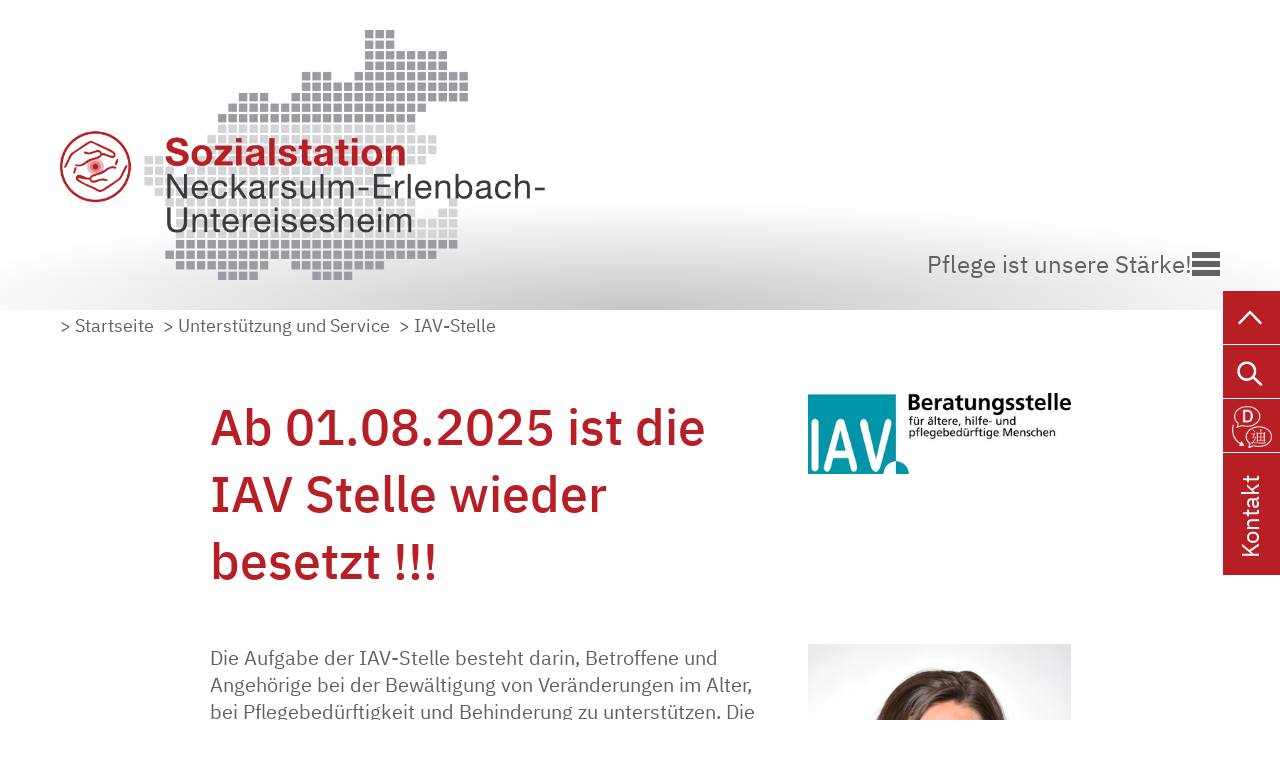

--- FILE ---
content_type: text/html;charset=UTF-8
request_url: https://www.sozialstation-neckarsulm.de/website/de/neckarsulm/unterstuetzung_und_service/iav
body_size: 7178
content:
<!DOCTYPE html SYSTEM "about:legacy-compat">
<html lang="de"><head><META http-equiv="Content-Type" content="text/html; charset=utf-8"><title>IAV-Stelle - Sozialstation Neckarsulm- Erlenbach-Untereisesheim</title><meta content="index,follow" name="robots"><meta name="keywords" content=""><meta content="width=device-width, initial-scale=1.0" name="viewport"><link type="image/x-icon" rel="icon" href="//www.sozialstation-neckarsulm.de/favicon.ico"><link rel="shortcut icon" href="//www.sozialstation-neckarsulm.de/favicon.ico"><link href="/cssmanager/styles_neckarsulm_19860fd4d33.css" type="text/css" rel="stylesheet"><script src="/central/js/jquery2/jquery.min.js" type="text/javascript"></script><script type="text/javascript"><!--
			
					var $j = jQuery, $window = $j(window), parallaxList = $j(), headerElm, isNaviExternal = false;
					var isMobile = navigator.userAgent.match(/(iPhone|iPod|iPad|Android|playbook|silk|BlackBerry|BB10|Windows Phone|Tizen|Bada|webOS|IEMobile|Opera Mini)/);
					
					var slickdfd = jQuery.Deferred();
					
					$j(document).ready(function() {
					
						
							EcicsMenuParams = {firstLeft:3, firstTop:3, secTop:0, secLeft:3, responsive: true, treeLegacy: false };
						
						
						headerElm = document.querySelector(".main-header-helper");
						document.documentElement.style.setProperty("-"+"-min-header-height", (headerElm ? headerElm.offsetHeight : 0) + "px");
						
						


						if ($j(".use-clipboard").length > 0) {
							$j.when(
								$j.ajax({
									dataType: "script",
									cache: true,
									url: "/central/js/clipboardjs/clipboard.min.js"
								})
							).then(function() {
								var clipboard = new ClipboardJS('.use-clipboard');

								clipboard.on('success', function(e) {
									e.clearSelection();
									alert("Der Link zum Kalender wurde in die Zwischenablage gelegt und kann nun in ein entsprechendes Kalenderprogramm integriert werden.");
								});

								clipboard.on('error', function(e) {
									alert("Ihr Browser unterstützt das automatische Kopieren nicht, bitte drücken Sie strg+c bzw. cmd+c um den Link zum Kalender zu kopieren."); 
								});
								
							});
						}

						parallaxList = $j("div.layout-20-inner.is-photo .use-parallax");
						if (parallaxList.length > 0) {
							if (isMobile) parallaxList.css("backgroundAttachment", "scroll");
							$window.on('scroll', updateParallax);
							updateParallax();
						}
						
						$j("#show-menu-link").on("click", function(event) {
							event.preventDefault();
							if (document.body.classList.toggle("menu-active")) {
								document.documentElement.style.setProperty("-"+"-header-height", headerElm.offsetHeight + "px");
							}
						});
					
						$j(window).resize(debounce(myResizeFn, 500));
						myResizeFn(); 
						
						$j("#navi-helper, #close-navi-box a").click(function(event) {
							event.preventDefault();
							$j("body").removeClass("menu-active");
						});
						
						$j(window).on("scroll", throttle(myScrollNavFn, 100));
						
						$j.ajax({
							dataType: "script",
							cache: true,
							url: "/ecics/sal.js-0.8.5/sal.js"
						}).done(function() {
							sal({
								threshold: .0001,
								once: false,
							});
						});
						
						if ($j(".slick-slide-container, .layout-30").length > 0) {
						
							slickdfd = $j.ajax({
										dataType: "script",
										cache: true,
										url: "/central/js/slick_1.8.1/slick.min.js"
									});
							slickdfd.done(function() {
							
								
									$j(".area-30-1").slick({
										infinite: false,
										fade: false,
										speed: 400,
										cssEase: 'linear',
										autoplay: false,
										autoplaySpeed: 4000,
										pauseOnHover: false,
										waitForAnimate: false,
									//	centerMode: true,
									//	variableWidth: true,
									//	centerPadding: "380px",
									//	initialSlide: 2,
										dots: true,
										arrows: false,
										slidesToShow: 3,
										slidesToScroll: 3,
										responsive: [
											{
												breakpoint: 850,
												settings: {
													slidesToShow: 2,
													slidesToScroll: 2
												}
											},
												{
												breakpoint: 420,
												settings: {
													slidesToShow: 1,
													slidesToScroll: 1
												}
											}
										]
									});
								
							});
						}
						
					});
					
					function debounce(func, wait, immediate) {
						var timeout;
						return function() {
							var context = this, args = arguments;
							var later = function() {
								timeout = null;
								if (!immediate) func.apply(context, args);
							};
							var callNow = immediate && !timeout;
							clearTimeout(timeout);
							timeout = setTimeout(later, wait);
							if (callNow) func.apply(context, args);
						};
					};
					
					function throttle(fn, threshold, scope) {
						threshold || (threshold = 250);
						var last, deferTimer;
						
						return function() {
							var context = scope || this;
							var now = +new Date, args = arguments;
							
							if (last && now < last + threshold) {
								// Hold on to it
								clearTimeout(deferTimer);
								deferTimer = setTimeout(function() {
									last = now;
									fn.apply(context, args);
								}, threshold);
							} else {
								last = now;
								fn.apply(context, args);
							}
						};
					};
					
					function myResizeFn() {
						
						if (typeof riveInstance === 'object') riveInstance.resizeDrawingSurfaceToCanvas();
					
						var w = $j(window).width();
						
						
						
						
						document.documentElement.style.setProperty("-"+"-header-height", (headerElm ? headerElm.offsetHeight : 0) + "px");
					};
					
					function myScrollNavFn() {
						if ($j(this).scrollTop() > 250) {
							$j("#main-header").addClass("fixed");
							$j("body").addClass("header-fixed");
						} else {
							$j("#main-header").removeClass("fixed");
							$j("body").removeClass("header-fixed");
						}
					};
					
					function updateParallax() {
						var pos = $window.scrollTop(),
							windowHeight = $window.height(),
							speedFactor = 0.1;
						
						parallaxList.each(function() {
							var me = $j(this),
								top = me.offset().top,
								height = me.outerHeight(); 
							
							
							if (top + height < pos || top > pos + windowHeight) {
								return;
							}
							
							if (isMobile) {
								
								var outerHeight = height; 
								var outerWidth = me.outerWidth(false); 
								var dynamicDifference = Math.min(Math.round( Math.max(outerHeight, outerWidth) * 0.15), 200);
								var bgHeight = Math.max( Math.round(outerHeight + (dynamicDifference * 2)), Math.ceil(outerWidth*0.7) ); 
								me.css('backgroundSize', "auto " + bgHeight + "px");
								me.css('backgroundPosition', "center " + Math.round(((top - pos) * speedFactor) - dynamicDifference) + "px");
							} else {
								me.css('backgroundPosition', "center " + Math.round((top - pos) * speedFactor) + "px");
							}
						});
					}
					
					
					
					
					function googleTranslateElementInit() {
						new google.translate.TranslateElement({pageLanguage: 'de', autoDisplay: false});
						
							google.translate.TranslateElement().showBanner(1);
						
						//new google.translate.TranslateElement({pageLanguage: 'de', layout: google.translate.TranslateElement.InlineLayout.SIMPLE, autoDisplay: false}, 'google_translate_element');
					}

				--></script><script async="true" src="/central/menu/menu5.js" type="text/javascript"></script><script src="/central/js/klik/standard4.js" type="text/javascript"></script><style type="text/css">
					html { height:100%; }
				</style></head><body class="pid_633" id="main"><div id="page_top"></div><div id="navi-helper"></div><div id="div-main"><header id="main-header"><div class="main-header-helper"><div class="main-inner"><div id="header-inner"><div id="header-logo"><a title="Zur Startseite zur&uuml;ckkehren" id="logo_link" href="/website/de/neckarsulm"><picture><img alt="Logo Sozialstation Neckarsulm- Erlenbach-Untereisesheim" srcset="/system/getthumb/images/__tn1__ecics_4013_6057_2000_500.png 2x, /system/getthumb/images/__tn1__ecics_4013_6057_3000_750.png 3x" src="/system/getthumb/images/__tn1__ecics_4013_6057_1000_250.png"></picture></a></div><div id="header-top"><div class="slogan"><span>Pflege ist unsere St&auml;rke!</span></div><div id="meta-mobile"><a title="Men&uuml; einblenden" id="show-menu-link" href="#show-menu"><div id="nav-icon"><span></span><span></span><span></span></div></a></div></div></div></div></div></header><div id="main-path"><div class="main-inner"><div id="path-inner"><div class="pbox"><a href="/website/de/neckarsulm">&gt; Startseite</a><div class="sub-box"><ul><li><a href="/website/de/neckarsulm/aktuelles">Aktuelles...denn hier sind Sie immer gut informiert!</a></li><li><a href="/website/de/neckarsulm/ueberuns">Wir über uns</a></li><li><a href="/website/de/neckarsulm/beratung_und_schulung">Beratung und Schulung</a></li><li><a href="/website/de/neckarsulm/dienste">Pflege und Begleitung</a></li><li><a href="/website/de/neckarsulm/unterstuetzung_und_service" class="sub">Unterstützung und Service</a></li><li><a href="/website/de/neckarsulm/jobboerse">Hast du  die Faxen dicke ?</a></li><li><a href="/website/de/neckarsulm/kontakt">Kontakt</a></li></ul></div></div><div class="pbox"><a href="/website/de/neckarsulm/unterstuetzung_und_service">&gt; Unterstützung und Service</a><div class="sub-box"><ul><li><a href="/website/de/neckarsulm/unterstuetzung_und_service/freiraum">FREIraum</a></li><li><a href="/website/de/neckarsulm/unterstuetzung_und_service/essen_auf_raedern">Essen auf Rädern</a></li><li><a href="/website/de/neckarsulm/unterstuetzung_und_service/iav" class="sub">IAV-Stelle </a></li></ul></div></div>&gt; IAV-Stelle </div></div></div><div id="main-img"><div class="main-inner" id="img-inner-box"></div></div><div id="main-content">

<div class="layout-20 "><div class="layout-20-inner   invert"><div class="main-inner use-parallax mt-2 mb-4  "><div class="area-20-1"><div class="layout-1 clearfix"><div class="area-1-1 s2"><h2 class="headline_2   ">Ab 01.08.2025 ist die IAV Stelle wieder besetzt !!!</h2></div><div class="area-1-2 s1"><div class="bildbox"><figure><img alt="" src="/system/getthumb/images/__tn__ecics_600_860_370_9999.jpg"></figure></div></div></div><div class="layout-1 clearfix"><div class="area-1-1 s2"><div class="wysiwyg_1   "><p>Die Aufgabe der IAV-Stelle besteht darin, Betroffene und Angeh&ouml;rige bei der Bew&auml;ltigung von Ver&auml;nderungen im Alter, bei Pflegebed&uuml;rftigkeit und Behinderung zu unterst&uuml;tzen. Die IAV-Stellen geben Entscheidungshilfen und helfen bei der Kl&auml;rung von Fragen.</p>
<p>&nbsp;</p></div><div class="hr_box"></div><h2 class="headline_2   ">Die Arbeit der IAV-Stellen</h2><div class="layout-4 clearfix"><div class="area-4-1 s1"></div><div class="area-4-2 s1"></div></div><div class="wysiwyg_1   "><p style="text-align: justify;"><strong>Die zehn IAV-Stellen im Landkreis arbeiten</strong></p>
<ul>
<li>
<div style="text-align: justify;">tr&auml;ger&uuml;bergreifend</div>
</li>
<li>unabh&auml;ngig von Religionszugeh&ouml;rigkeit und Nationalit&auml;t</li>
<li>unverbindlich</li>
<li>Die Berater unterliegen der Schweigepflicht</li>
</ul>
<p style="text-align: justify;">&nbsp;</p>
<p style="text-align: justify;"><strong>Ihre &nbsp;IAV-Stelle in Neckarsulm </strong></p>
<ul>
<li>
<div style="text-align: justify;">wird finanziert von den Tr&auml;gergemeinden Neckarsulm, Erlenbach und Untereisesheim mit Unterst&uuml;tzung durch den Landkreis Heilbronn</div>
</li>
<li style="text-align: justify;">ist eine&nbsp;kostenlose und unverbindliche Beratungsstelle f&uuml;r alle B&uuml;rger der Tr&auml;gergemeinden</li>
<li style="text-align: justify;">ist eine Informations-, Anlauf- und Vermittlungsstelle f&uuml;r alle, die eine pers&ouml;nliche Beratung f&uuml;r ihre individuelle Situation suchen</li>
<li style="text-align: justify;">ber&auml;t Menschen, die Hilfe und Unterst&uuml;tzung ben&ouml;tigen, diese aber nicht (mehr) selbst organisieren k&ouml;nnen</li>
</ul>
<p><strong>&nbsp;</strong></p></div><div class="hr_box"></div></div><div class="area-1-2 s1"><div class="ansprechpartner_box"><div class="ap-item"><div class="img"><img alt="Andrea Leiensetter" src="/system/getthumb/images/__tn2__ecics_5075_7544_374_374.jpg"></div><div class="content"><p class="title">Andrea Leiensetter</p><p class="icn-helper tel">
										Tel.: 
										07132 35-1423<br></p><p class="icn-helper mail"><a href="mailto:andrea.leiensetter@neckarsulm.de">andrea.leiensetter@neckarsulm.de</a></p></div></div></div><div class="hr_box"></div></div></div></div></div></div></div>

</div><div id="main-footer"><div id="kontakt" class="main-inner"><div class="clearfix" id="footer-inner"><div id="bottom-address" class="kontaktformular"><div class="item ai1"><div class="itemSub ais1"><div class="social-btns" id="bottom-btns"><a class="icon icon-facebook2" target="_blank" title="Facebook" href="https://www.facebook.com/profile.php?id=61553678769127"></a><a class="icon icon-mail" target="_blank" title="E-Mail Adresse" href="mailto:info@sozialstation-neckarsulm.de"></a></div><div class="footer1"><p>Sozialstation Neckarsulm-Erlenbach-Untereisesheim</p>
<p>Spitalstra&szlig;e 5</p>
<p>74172 Neckarsulm</p>
<p>&nbsp;</p>
<p>Tel.: 07132 / 35-1411</p>
<p>Fax: 07132 / 35-1419</p>
<p><a href="mailto:info@sozialstation-neckarsulm.de">info@sozialstation-neckarsulm.de</a></p></div></div><div class="itemSub ais2"><p>IBAN: DE11 6205 0000 0009 5000 13</p>
<p>BIC: HEISDE66XXX</p>
<p>Kreissparkasse Heilbronn<br /><br /></p></div><div class="itemSub ais3"><div class="verbund_link"><a title="Link zur Homepage der Diakonie- und Sozialstationen f&uuml;r die Region Heilbronn" target="_blank" href="/website/de/verbund">
															Mitglied der Diakonie- und<br>Sozialstationen f&uuml;r die Region<br>Heilbronn
														</a></div><p>&gt; <a href="/website/de/neckarsulm/ueberuns/team/mitarbeiter">Ansprechpartner</a></p>
<p>&gt; <a href="/website/de/neckarsulm/aktuelles/aktuelle_informationen">Aktuelles</a></p>
<p>&gt; <a href="/website/de/neckarsulm/ueberuns">Wir &uuml;ber uns</a></p><p>&gt; <a title="Zeigt technische und rechtliche Informationen zur Seite" href="/impressum">Impressum</a></p><p>&gt; <a title="Link zur Datenschutzerkl&auml;rung" href="/datenschutz">Datenschutz</a></p>
													&gt; <a title="Melden Sie sich am System an" href="/system?action=user_login">Login</a></div></div><div class="item ai2"><p class="title">Kontaktformular</p><div id="kontaktformular" class="dforms_view">
<script async="" src="/central/js/klik/dforms_helper.min.js"></script><div data-id="885" class="dform_main" id="dform_main_885"><style type="text/css"><!--
						.local_dform_table {
							border-collapse: collapse;
						}
						.local_dform_table td {
							border: 0;
							padding: 2px;
							background: #fff;
						}
						p.dform-frei {
							display: inline-block; margin: .5em 0; padding: .4em .8em; border: 1px solid #282; background: #fff; color: #282;
						}
						.dform-error-info p {
							display: inline-block; margin: .5em 0; padding: .8em; border: 1px solid #c00; background: #faeeee; color: #c00;
						}
					--></style><div data-session="F&uuml;r das Formular werden Session-Cookies ben&ouml;tigt. Bitte erlauben Sie Session-Cookies f&uuml;r diese Website." class="dform-error-info"><noscript><p>F&uuml;r das Formular wird JavaScript ben&ouml;tigt. Bitte aktivieren Sie JavaScript.</p></noscript></div><form id="dform_form_885" method="post"><input value="os4wdHysj2wDfR1cpqmaF6Hy" name="token" type="hidden"><input value="" name="save_answer_885" type="hidden"><input value="885" name="form_page_id" type="hidden"><input value="" name="captcha_text" type="hidden"><table role="presentation" class="local_dform_table"><tr data-elm-id="122" class="q122"><td style="vertical-align: middle; "><label for="122">> Ihr Vorname / Name</label></td><td><input class="input_text" value="" id="122" name="122" size="55" type="text" required=""></td></tr><tr data-elm-id="127" class="q127"><td style="vertical-align: middle; "><label for="127">> Ihre Telefonnummer</label></td><td><input class="input_text" value="" id="127" name="127" size="55" type="text"></td></tr><tr data-elm-id="129" class="q129"><td style="vertical-align: middle; "><label for="129">> Ihre E-Mailadresse</label></td><td><input class="input_text" value="" id="129" name="129" size="55" type="email" required=""></td></tr><tr data-elm-id="131" class="q131"><td style="vertical-align: top; "><label for="131">> Ihr Anliegen</label></td><td><textarea class="input_text" id="131" name="131" cols="50" rows="6" required=""></textarea></td></tr><tr><td></td><td><div class="chelper"></div></td></tr><tr><td></td><td><br><input id="dform_submit_885" data-id="885" value="Absenden" class="com_button dform_submit_button cb" type="button"><br><br></td></tr></table></form></div></div></div></div></div></div></div></div><div id="sticky-elm"><a title="zum Seitenanfang springen" class="top" href="#page_top"><svg viewBox="0 0 16 16"><path d="M2,11l6,-6l6,6"></path></svg></a><a title="Website durchsuchen" id="show-search-input" href="/suche"><img alt="Icon Suche" src="/ecics/images/icon_suche.svg"></a><a title="Seite &uuml;bersetzen" id="activate-gt" class="meta-translate" href="#"><img alt="Icon Translate" src="/ecics/images/icon_translate_white.svg"></a><script type="text/javascript"><!--
										$j("#activate-gt").on("click", function(event) {
											if ( confirm("Google Translater wird aufgerufen. Sie müssen unsere Hinweise zum Datenschutz beachten. Wir haften nicht für die Übersetzung.") ) {
												$j(this).off("click").attr("onclick", "google.translate.TranslateElement().showBanner(1); return false;");
												document.cookie = "gt_active=true;path=/;SameSite=lax";
												$j.ajax({
													dataType: "script",
													cache: true,
													url: "https://translate.google.com/translate_a/element.js?cb=googleTranslateElementInit"
												});
											}
										});
									--></script><a target="_self" class="kontakt" title="Kontakt" href="#kontakt">Kontakt</a></div><div id="nav-container"><div id="nav-box"><ul class="menu mid-531" id="main_ul"><li class="menu m-item1" id="mli630"><a class="m-allg m1" href="/website/de/neckarsulm/aktuelles">Aktuelles...denn hier sind Sie immer gut informiert!</a><ul class="menu"><li class="menu m-item2" id="mli963"><a class="m-allg m2" href="/website/de/neckarsulm/aktuelles/aktuelle_informationen">Aktuelle Informationen</a></li><li class="menu m-item2" id="mli1063"><a class="m-allg m2" href="/website/de/neckarsulm/aktuelles/presseberichte">Presseberichte</a></li><li class="menu m-item2 m-last2" id="mli745"><a class="m-allg m2" href="/website/de/neckarsulm/aktuelles/das_bringt_die_pflegereform____">Das bringt die Pflegereform ...</a></li></ul></li><li class="menu m-item1" id="mli631"><a class="m-allg m1" href="/website/de/neckarsulm/ueberuns">Wir über uns</a><ul class="menu"><li class="menu m-item2" id="mli651"><a class="m-allg m2" href="/website/de/neckarsulm/ueberuns/vorstellung">Vorstellung der Sozialstation</a></li><li class="menu m-item2 submenu m-sub_static2" id="mli652"><a class="m-allg m2" href="/website/de/neckarsulm/ueberuns/team">Team <span class="has-sub"></span></a><ul class="menu_sub_ul" data-is-first="1" data-level="2" id="m652"><li class="empty"></li></ul></li><li class="menu m-item2" id="mli653"><a class="m-allg m2" href="/website/de/neckarsulm/ueberuns/leitbild">Unser Pflegeleitbild</a></li><li class="menu m-item2" id="mli992"><a class="m-allg m2" href="/website/de/neckarsulm/ueberuns/qualitaetsmanagement">Qualitäts&shy;management</a></li><li class="menu m-item2 m-last2" id="mli654"><a class="m-allg m2" href="/website/de/neckarsulm/ueberuns/krankenpflegeverein">Kranken&shy;pflege&shy;förder&shy;verein</a></li></ul></li><li class="menu m-item1" id="mli910"><a class="m-allg m1" href="/website/de/neckarsulm/beratung_und_schulung">Beratung und Schulung</a><ul class="menu"><li class="menu m-item2" id="mli648"><a class="m-allg m2" href="/website/de/neckarsulm/beratung_und_schulung/begleitung">Begleitung und Beratung </a></li><li class="menu m-item2 m-last2" id="mli1659"><a class="m-allg m2" href="/website/de/neckarsulm/beratung_und_schulung/beratungsbesuche-nach-37-abs-3-sgb-xi"> Beratungsbesuche nach § 37 Abs. 3 SGB XI</a></li></ul></li><li class="menu m-item1" id="mli632"><a class="m-allg m1" href="/website/de/neckarsulm/dienste">Pflege und Begleitung</a><ul class="menu"><li class="menu m-item2" id="mli643"><a class="m-allg m2" href="/website/de/neckarsulm/dienste/krankenpflege">Kranken- und Altenpflege</a></li><li class="menu m-item2" id="mli644"><a class="m-allg m2" href="/website/de/neckarsulm/dienste/behandlungspflege">Behandlungspflege</a></li><li class="menu m-item2" id="mli645"><a class="m-allg m2" href="/website/de/neckarsulm/dienste/familienpflege">Familienpflege</a></li><li class="menu m-item2" id="mli646"><a class="m-allg m2" href="/website/de/neckarsulm/dienste/verhinderungspflege">Verhinderungs&shy;pflege</a></li><li class="menu m-item2" id="mli647"><a class="m-allg m2" href="/website/de/neckarsulm/dienste/nbh">Hilfe im Haushalt / Nachbarschaftshilfe</a></li><li class="menu m-item2 m-last2 submenu m-sub_static2" id="mli650"><a class="m-allg m2" href="/website/de/neckarsulm/dienste/betreuungsgruppe">Betreuungsgruppe<span class="has-sub"></span></a><ul class="menu_sub_ul" data-is-first="1" data-level="2" id="m650"><li class="empty"></li></ul></li></ul></li><li class="menu m-item1 m-child1" id="mli911"><a class="m-allg m1" href="/website/de/neckarsulm/unterstuetzung_und_service">Unterstützung und Service</a><ul class="menu"><li class="menu m-item2" id="mli642"><a class="m-allg m2" href="/website/de/neckarsulm/unterstuetzung_und_service/freiraum">FREIraum</a></li><li class="menu m-item2" id="mli741"><a class="m-allg m2" href="/website/de/neckarsulm/unterstuetzung_und_service/essen_auf_raedern">Essen auf Rädern</a></li><li class="menu m-item2 m-active2 m-last2" id="mli633"><a class="m-allg m2" href="/website/de/neckarsulm/unterstuetzung_und_service/iav">IAV-Stelle </a><ul class="menu"><li class="menu m-item3" id="mli713"><a class="m-allg m3" href="/website/de/neckarsulm/unterstuetzung_und_service/iav/was_bedeutet_i_a_v__">IAV - Wofür steht dies? </a></li><li class="menu m-item3 m-last3" id="mli700"><a class="m-allg m3" href="/website/de/neckarsulm/unterstuetzung_und_service/iav/fachthemen">Ihre IAV-Stelle informiert .....</a></li></ul></li></ul></li><li class="menu m-item1" id="mli634"><a class="m-allg m1" href="/website/de/neckarsulm/jobboerse">Hast du  die Faxen dicke ?</a><ul class="menu"><li class="menu m-item2 m-last2" id="mli965"><a class="m-allg m2" href="/website/de/neckarsulm/jobboerse/jobboerse_bisher">Jobbörse </a></li></ul></li><li class="menu m-item1 m-last1" id="mli635"><a class="m-allg m1" href="/website/de/neckarsulm/kontakt">Kontakt</a></li></ul></div></div><script type="text/javascript">
						var _paq = _paq || [];
						_paq.push(['disableCookies']);
						_paq.push(['trackPageView']);
						_paq.push(['enableLinkTracking']);
						(function() {
							var u="/analytics/";
							_paq.push(['setTrackerUrl', u+'matomo.php']);
							
								_paq.push(['setSiteId', 21]);
								
									_paq.push(['addTracker', u+'matomo.php', 31]);
								
							var d=document, g=d.createElement('script'), s=d.getElementsByTagName('script')[0];
							g.type='text/javascript'; g.async=true; g.defer=true; g.src=u+'matomo.js'; s.parentNode.insertBefore(g,s);
						})();
					</script><noscript><p><img alt="" style="border:0" src="/analytics/matomo.php?idsite=21&amp;rec=1"><img alt="" style="border:0" src="/analytics/matomo.php?idsite=31&amp;rec=1"></p></noscript></body></html>

--- FILE ---
content_type: text/css
request_url: https://www.sozialstation-neckarsulm.de/cssmanager/styles_neckarsulm_19860fd4d33.css
body_size: 17096
content:
/*! normalize.css v5.0.0 | MIT License | github.com/necolas/normalize.css */html{font-family:sans-serif;line-height:1.15;-ms-text-size-adjust:100%;-webkit-text-size-adjust:100%}body{margin:0}article,aside,footer,header,nav,section{display:block}h1{font-size:2em;margin:.67em 0}figcaption,figure,main{display:block}figure{margin:1em 40px}hr{box-sizing:content-box;height:0;overflow:visible}pre{font-family:monospace,monospace;font-size:1em}a{background-color:rgba(0,0,0,0);-webkit-text-decoration-skip:objects}a:active,a:hover{outline-width:0}abbr[title]{border-bottom:none;text-decoration:underline;text-decoration:underline dotted}b,strong{font-weight:inherit}b,strong{font-weight:bolder}code,kbd,samp{font-family:monospace,monospace;font-size:1em}dfn{font-style:italic}mark{background-color:#ff0;color:#000}small{font-size:80%}sub,sup{font-size:75%;line-height:0;position:relative;vertical-align:baseline}sub{bottom:-0.25em}sup{top:-0.5em}audio,video{display:inline-block}audio:not([controls]){display:none;height:0}img{border-style:none}svg:not(:root){overflow:hidden}button,input,textarea{font-family:sans-serif;font-size:100%;line-height:1.15;margin:0}optgroup,select{margin:0}button,input{overflow:visible}button,select{text-transform:none}button,html [type=button],[type=reset],[type=submit]{-webkit-appearance:button}button::-moz-focus-inner,[type=button]::-moz-focus-inner,[type=reset]::-moz-focus-inner,[type=submit]::-moz-focus-inner{border-style:none;padding:0}button:-moz-focusring,[type=button]:-moz-focusring,[type=reset]:-moz-focusring,[type=submit]:-moz-focusring{outline:1px dotted ButtonText}fieldset{border:1px solid silver;margin:0 2px;padding:.35em .625em .75em}legend{box-sizing:border-box;color:inherit;display:table;max-width:100%;padding:0;white-space:normal}progress{display:inline-block;vertical-align:baseline}textarea{overflow:auto}[type=checkbox],[type=radio]{box-sizing:border-box;padding:0}[type=number]::-webkit-inner-spin-button,[type=number]::-webkit-outer-spin-button{height:auto}[type=search]{-webkit-appearance:textfield;outline-offset:-2px}[type=search]::-webkit-search-cancel-button,[type=search]::-webkit-search-decoration{-webkit-appearance:none}::-webkit-file-upload-button{-webkit-appearance:button;font:inherit}details,menu{display:block}summary{display:list-item}canvas{display:inline-block}template{display:none}[hidden]{display:none}html{-webkit-box-sizing:border-box;-moz-box-sizing:border-box;box-sizing:border-box}*,*:before,*:after{-webkit-box-sizing:inherit;-moz-box-sizing:inherit;box-sizing:inherit}p{margin:0}.clearfix:after{content:"";display:block;clear:both}pre.use-tabs{font-family:inherit}#analytics-info-box{margin:1em 0 2em;padding:1em;border:1px solid #777}#analytics-info-box button.com_button{margin-top:1em;height:auto}@font-face{font-family:"icomoon";src:url("/ecics/icomoon/icomoon.eot?d9e2hy");src:url("/ecics/icomoon/icomoon.eot?d9e2hy#iefix") format("embedded-opentype"),url("/ecics/icomoon/icomoon.ttf?d9e2hy") format("truetype"),url("/ecics/icomoon/icomoon.woff?d9e2hy") format("woff"),url("/ecics/icomoon/icomoon.svg?d9e2hy#icomoon") format("svg");font-weight:normal;font-style:normal;font-display:block}[class^=icon-],[class*=" icon-"]{font-family:"icomoon" !important;speak:never;font-style:normal;font-weight:normal;font-variant:normal;text-transform:none;line-height:1;-webkit-font-smoothing:antialiased;-moz-osx-font-smoothing:grayscale}.icon-x:before{content:""}.icon-twitter:before{content:""}.icon-leichte-sprache:before{content:""}.icon-dreieck-links:before{content:""}.icon-dreieck-oben:before{content:""}.icon-close:before{content:""}.icon-dreieck-rechts:before{content:""}.icon-dreieck-unten:before{content:""}.icon-mail:before{content:""}.icon-menu:before{content:""}.icon-suche:before{content:""}.icon-printer-text:before{content:""}.icon-arrow-forward-outline:before{content:""}.icon-facebook2:before{content:""}.icon-checkmark:before{content:""}.icon-music:before{content:""}.icon-user:before{content:""}.icon-film:before{content:""}.icon-pencil:before{content:""}.icon-map-marker:before{content:""}.icon-times-circle:before{content:""}.icon-shopping-cart:before{content:""}.icon-phone:before{content:""}.icon-twitter1:before{content:""}.icon-facebook:before{content:""}.icon-facebook-f:before{content:""}.icon-globe:before{content:""}.icon-google-plus:before{content:""}.icon-angle-left:before{content:""}.icon-angle-right:before{content:""}.icon-angle-up:before{content:""}.icon-angle-down:before{content:""}.icon-mobile:before{content:""}.icon-mobile-phone:before{content:""}.icon-quote-right:before{content:""}.icon-youtube:before{content:""}.icon-instagram:before{content:""}.icon-flickr:before{content:""}.icon-at:before{content:""}.icon-pinterest-p:before{content:""}.icon-whatsapp:before{content:""}.icon-vimeo:before{content:""}.icon-snapchat-ghost:before{content:""}[data-sal]{transition-duration:1.8s;transition-delay:.1s;transition-duration:var(--sal-duration, 1.8s);transition-delay:var(--sal-delay, 0.1s);transition-timing-function:var(--sal-easing, ease)}[data-sal][data-sal-duration="200"]{transition-duration:0.2s}[data-sal][data-sal-duration="250"]{transition-duration:0.25s}[data-sal][data-sal-duration="300"]{transition-duration:0.3s}[data-sal][data-sal-duration="350"]{transition-duration:0.35s}[data-sal][data-sal-duration="400"]{transition-duration:0.4s}[data-sal][data-sal-duration="450"]{transition-duration:0.45s}[data-sal][data-sal-duration="500"]{transition-duration:0.5s}[data-sal][data-sal-duration="550"]{transition-duration:0.55s}[data-sal][data-sal-duration="600"]{transition-duration:0.6s}[data-sal][data-sal-duration="650"]{transition-duration:0.65s}[data-sal][data-sal-duration="700"]{transition-duration:0.7s}[data-sal][data-sal-duration="750"]{transition-duration:0.75s}[data-sal][data-sal-duration="800"]{transition-duration:0.8s}[data-sal][data-sal-duration="850"]{transition-duration:0.85s}[data-sal][data-sal-duration="900"]{transition-duration:0.9s}[data-sal][data-sal-duration="950"]{transition-duration:0.95s}[data-sal][data-sal-duration="1000"]{transition-duration:1s}[data-sal][data-sal-duration="1050"]{transition-duration:1.05s}[data-sal][data-sal-duration="1100"]{transition-duration:1.1s}[data-sal][data-sal-duration="1150"]{transition-duration:1.15s}[data-sal][data-sal-duration="1200"]{transition-duration:1.2s}[data-sal][data-sal-duration="1250"]{transition-duration:1.25s}[data-sal][data-sal-duration="1300"]{transition-duration:1.3s}[data-sal][data-sal-duration="1350"]{transition-duration:1.35s}[data-sal][data-sal-duration="1400"]{transition-duration:1.4s}[data-sal][data-sal-duration="1450"]{transition-duration:1.45s}[data-sal][data-sal-duration="1500"]{transition-duration:1.5s}[data-sal][data-sal-duration="1550"]{transition-duration:1.55s}[data-sal][data-sal-duration="1600"]{transition-duration:1.6s}[data-sal][data-sal-duration="1650"]{transition-duration:1.65s}[data-sal][data-sal-duration="1700"]{transition-duration:1.7s}[data-sal][data-sal-duration="1750"]{transition-duration:1.75s}[data-sal][data-sal-duration="1800"]{transition-duration:1.8s}[data-sal][data-sal-duration="1850"]{transition-duration:1.85s}[data-sal][data-sal-duration="1900"]{transition-duration:1.9s}[data-sal][data-sal-duration="1950"]{transition-duration:1.95s}[data-sal][data-sal-duration="2000"]{transition-duration:2s}[data-sal][data-sal-delay="50"]{transition-delay:0.05s}[data-sal][data-sal-delay="100"]{transition-delay:0.1s}[data-sal][data-sal-delay="150"]{transition-delay:0.15s}[data-sal][data-sal-delay="200"]{transition-delay:0.2s}[data-sal][data-sal-delay="250"]{transition-delay:0.25s}[data-sal][data-sal-delay="300"]{transition-delay:0.3s}[data-sal][data-sal-delay="350"]{transition-delay:0.35s}[data-sal][data-sal-delay="400"]{transition-delay:0.4s}[data-sal][data-sal-delay="450"]{transition-delay:0.45s}[data-sal][data-sal-delay="500"]{transition-delay:0.5s}[data-sal][data-sal-delay="550"]{transition-delay:0.55s}[data-sal][data-sal-delay="600"]{transition-delay:0.6s}[data-sal][data-sal-delay="650"]{transition-delay:0.65s}[data-sal][data-sal-delay="700"]{transition-delay:0.7s}[data-sal][data-sal-delay="750"]{transition-delay:0.75s}[data-sal][data-sal-delay="800"]{transition-delay:0.8s}[data-sal][data-sal-delay="850"]{transition-delay:0.85s}[data-sal][data-sal-delay="900"]{transition-delay:0.9s}[data-sal][data-sal-delay="950"]{transition-delay:0.95s}[data-sal][data-sal-delay="1000"]{transition-delay:1s}[data-sal][data-sal-easing=linear]{transition-timing-function:linear}[data-sal][data-sal-easing=ease]{transition-timing-function:ease}[data-sal][data-sal-easing=ease-in]{transition-timing-function:ease-in}[data-sal][data-sal-easing=ease-out]{transition-timing-function:ease-out}[data-sal][data-sal-easing=ease-in-out]{transition-timing-function:ease-in-out}[data-sal][data-sal-easing=ease-in-cubic]{transition-timing-function:cubic-bezier(0.55, 0.055, 0.675, 0.19)}[data-sal][data-sal-easing=ease-out-cubic]{transition-timing-function:cubic-bezier(0.215, 0.61, 0.355, 1)}[data-sal][data-sal-easing=ease-in-out-cubic]{transition-timing-function:cubic-bezier(0.645, 0.045, 0.355, 1)}[data-sal][data-sal-easing=ease-in-circ]{transition-timing-function:cubic-bezier(0.6, 0.04, 0.98, 0.335)}[data-sal][data-sal-easing=ease-out-circ]{transition-timing-function:cubic-bezier(0.075, 0.82, 0.165, 1)}[data-sal][data-sal-easing=ease-in-out-circ]{transition-timing-function:cubic-bezier(0.785, 0.135, 0.15, 0.86)}[data-sal][data-sal-easing=ease-in-expo]{transition-timing-function:cubic-bezier(0.95, 0.05, 0.795, 0.035)}[data-sal][data-sal-easing=ease-out-expo]{transition-timing-function:cubic-bezier(0.19, 1, 0.22, 1)}[data-sal][data-sal-easing=ease-in-out-expo]{transition-timing-function:cubic-bezier(1, 0, 0, 1)}[data-sal][data-sal-easing=ease-in-quad]{transition-timing-function:cubic-bezier(0.55, 0.085, 0.68, 0.53)}[data-sal][data-sal-easing=ease-out-quad]{transition-timing-function:cubic-bezier(0.25, 0.46, 0.45, 0.94)}[data-sal][data-sal-easing=ease-in-out-quad]{transition-timing-function:cubic-bezier(0.455, 0.03, 0.515, 0.955)}[data-sal][data-sal-easing=ease-in-quart]{transition-timing-function:cubic-bezier(0.895, 0.03, 0.685, 0.22)}[data-sal][data-sal-easing=ease-out-quart]{transition-timing-function:cubic-bezier(0.165, 0.84, 0.44, 1)}[data-sal][data-sal-easing=ease-in-out-quart]{transition-timing-function:cubic-bezier(0.77, 0, 0.175, 1)}[data-sal][data-sal-easing=ease-in-quint]{transition-timing-function:cubic-bezier(0.755, 0.05, 0.855, 0.06)}[data-sal][data-sal-easing=ease-out-quint]{transition-timing-function:cubic-bezier(0.23, 1, 0.32, 1)}[data-sal][data-sal-easing=ease-in-out-quint]{transition-timing-function:cubic-bezier(0.86, 0, 0.07, 1)}[data-sal][data-sal-easing=ease-in-sine]{transition-timing-function:cubic-bezier(0.47, 0, 0.745, 0.715)}[data-sal][data-sal-easing=ease-out-sine]{transition-timing-function:cubic-bezier(0.39, 0.575, 0.565, 1)}[data-sal][data-sal-easing=ease-in-out-sine]{transition-timing-function:cubic-bezier(0.445, 0.05, 0.55, 0.95)}[data-sal][data-sal-easing=ease-in-back]{transition-timing-function:cubic-bezier(0.6, -0.28, 0.735, 0.045)}[data-sal][data-sal-easing=ease-out-back]{transition-timing-function:cubic-bezier(0.175, 0.885, 0.32, 1.275)}[data-sal][data-sal-easing=ease-in-out-back]{transition-timing-function:cubic-bezier(0.68, -0.55, 0.265, 1.55)}[data-sal|=fade]{opacity:0;transition-property:opacity}[data-sal|=fade].sal-animate,body.sal-disabled [data-sal|=fade]{opacity:1}[data-sal|=slide]{opacity:0;transition-property:opacity,transform}[data-sal=slide-up]{transform:translateY(20%)}[data-sal=slide-down]{transform:translateY(-20%)}[data-sal=slide-left]{transform:translateX(20%)}[data-sal=slide-right]{transform:translateX(-20%)}[data-sal|=slide].sal-animate,body.sal-disabled [data-sal|=slide]{opacity:1;transform:none}[data-sal|=zoom]{opacity:0;transition-property:opacity,transform}[data-sal=zoom-in]{transform:scale(0.5)}[data-sal=zoom-out]{transform:scale(1.1)}[data-sal|=zoom].sal-animate,body.sal-disabled [data-sal|=zoom]{opacity:1;transform:none}[data-sal|=flip]{backface-visibility:hidden;transition-property:transform}[data-sal=flip-left]{transform:perspective(2000px) rotateY(-91deg)}[data-sal=flip-right]{transform:perspective(2000px) rotateY(91deg)}[data-sal=flip-up]{transform:perspective(2000px) rotateX(-91deg)}[data-sal=flip-down]{transform:perspective(2000px) rotateX(91deg)}[data-sal|=flip].sal-animate,body.sal-disabled [data-sal|=flip]{transform:none}@font-face{font-family:"IBM Plex Sans";font-style:normal;font-weight:100;src:url("/ecics/ibm-plex-sans/ibm-plex-sans-v14-latin-100.eot");src:local(""),url("/ecics/ibm-plex-sans/ibm-plex-sans-v14-latin-100.eot?#iefix") format("embedded-opentype"),url("/ecics/ibm-plex-sans/ibm-plex-sans-v14-latin-100.woff2") format("woff2"),url("/ecics/ibm-plex-sans/ibm-plex-sans-v14-latin-100.woff") format("woff"),url("/ecics/ibm-plex-sans/ibm-plex-sans-v14-latin-100.ttf") format("truetype"),url("/ecics/ibm-plex-sans/ibm-plex-sans-v14-latin-100.svg#IBMPlexSans") format("svg")}@font-face{font-family:"IBM Plex Sans";font-style:italic;font-weight:100;src:url("/ecics/ibm-plex-sans/ibm-plex-sans-v14-latin-100italic.eot");src:local(""),url("/ecics/ibm-plex-sans/ibm-plex-sans-v14-latin-100italic.eot?#iefix") format("embedded-opentype"),url("/ecics/ibm-plex-sans/ibm-plex-sans-v14-latin-100italic.woff2") format("woff2"),url("/ecics/ibm-plex-sans/ibm-plex-sans-v14-latin-100italic.woff") format("woff"),url("/ecics/ibm-plex-sans/ibm-plex-sans-v14-latin-100italic.ttf") format("truetype"),url("/ecics/ibm-plex-sans/ibm-plex-sans-v14-latin-100italic.svg#IBMPlexSans") format("svg")}@font-face{font-family:"IBM Plex Sans";font-style:normal;font-weight:200;src:url("/ecics/ibm-plex-sans/ibm-plex-sans-v14-latin-200.eot");src:local(""),url("/ecics/ibm-plex-sans/ibm-plex-sans-v14-latin-200.eot?#iefix") format("embedded-opentype"),url("/ecics/ibm-plex-sans/ibm-plex-sans-v14-latin-200.woff2") format("woff2"),url("/ecics/ibm-plex-sans/ibm-plex-sans-v14-latin-200.woff") format("woff"),url("/ecics/ibm-plex-sans/ibm-plex-sans-v14-latin-200.ttf") format("truetype"),url("/ecics/ibm-plex-sans/ibm-plex-sans-v14-latin-200.svg#IBMPlexSans") format("svg")}@font-face{font-family:"IBM Plex Sans";font-style:italic;font-weight:200;src:url("/ecics/ibm-plex-sans/ibm-plex-sans-v14-latin-200italic.eot");src:local(""),url("/ecics/ibm-plex-sans/ibm-plex-sans-v14-latin-200italic.eot?#iefix") format("embedded-opentype"),url("/ecics/ibm-plex-sans/ibm-plex-sans-v14-latin-200italic.woff2") format("woff2"),url("/ecics/ibm-plex-sans/ibm-plex-sans-v14-latin-200italic.woff") format("woff"),url("/ecics/ibm-plex-sans/ibm-plex-sans-v14-latin-200italic.ttf") format("truetype"),url("/ecics/ibm-plex-sans/ibm-plex-sans-v14-latin-200italic.svg#IBMPlexSans") format("svg")}@font-face{font-family:"IBM Plex Sans";font-style:normal;font-weight:300;src:url("/ecics/ibm-plex-sans/ibm-plex-sans-v14-latin-300.eot");src:local(""),url("/ecics/ibm-plex-sans/ibm-plex-sans-v14-latin-300.eot?#iefix") format("embedded-opentype"),url("/ecics/ibm-plex-sans/ibm-plex-sans-v14-latin-300.woff2") format("woff2"),url("/ecics/ibm-plex-sans/ibm-plex-sans-v14-latin-300.woff") format("woff"),url("/ecics/ibm-plex-sans/ibm-plex-sans-v14-latin-300.ttf") format("truetype"),url("/ecics/ibm-plex-sans/ibm-plex-sans-v14-latin-300.svg#IBMPlexSans") format("svg")}@font-face{font-family:"IBM Plex Sans";font-style:italic;font-weight:300;src:url("/ecics/ibm-plex-sans/ibm-plex-sans-v14-latin-300italic.eot");src:local(""),url("/ecics/ibm-plex-sans/ibm-plex-sans-v14-latin-300italic.eot?#iefix") format("embedded-opentype"),url("/ecics/ibm-plex-sans/ibm-plex-sans-v14-latin-300italic.woff2") format("woff2"),url("/ecics/ibm-plex-sans/ibm-plex-sans-v14-latin-300italic.woff") format("woff"),url("/ecics/ibm-plex-sans/ibm-plex-sans-v14-latin-300italic.ttf") format("truetype"),url("/ecics/ibm-plex-sans/ibm-plex-sans-v14-latin-300italic.svg#IBMPlexSans") format("svg")}@font-face{font-family:"IBM Plex Sans";font-style:normal;font-weight:400;src:url("/ecics/ibm-plex-sans/ibm-plex-sans-v14-latin-regular.eot");src:local(""),url("/ecics/ibm-plex-sans/ibm-plex-sans-v14-latin-regular.eot?#iefix") format("embedded-opentype"),url("/ecics/ibm-plex-sans/ibm-plex-sans-v14-latin-regular.woff2") format("woff2"),url("/ecics/ibm-plex-sans/ibm-plex-sans-v14-latin-regular.woff") format("woff"),url("/ecics/ibm-plex-sans/ibm-plex-sans-v14-latin-regular.ttf") format("truetype"),url("/ecics/ibm-plex-sans/ibm-plex-sans-v14-latin-regular.svg#IBMPlexSans") format("svg")}@font-face{font-family:"IBM Plex Sans";font-style:italic;font-weight:400;src:url("/ecics/ibm-plex-sans/ibm-plex-sans-v14-latin-italic.eot");src:local(""),url("/ecics/ibm-plex-sans/ibm-plex-sans-v14-latin-italic.eot?#iefix") format("embedded-opentype"),url("/ecics/ibm-plex-sans/ibm-plex-sans-v14-latin-italic.woff2") format("woff2"),url("/ecics/ibm-plex-sans/ibm-plex-sans-v14-latin-italic.woff") format("woff"),url("/ecics/ibm-plex-sans/ibm-plex-sans-v14-latin-italic.ttf") format("truetype"),url("/ecics/ibm-plex-sans/ibm-plex-sans-v14-latin-italic.svg#IBMPlexSans") format("svg")}@font-face{font-family:"IBM Plex Sans";font-style:normal;font-weight:500;src:url("/ecics/ibm-plex-sans/ibm-plex-sans-v14-latin-500.eot");src:local(""),url("/ecics/ibm-plex-sans/ibm-plex-sans-v14-latin-500.eot?#iefix") format("embedded-opentype"),url("/ecics/ibm-plex-sans/ibm-plex-sans-v14-latin-500.woff2") format("woff2"),url("/ecics/ibm-plex-sans/ibm-plex-sans-v14-latin-500.woff") format("woff"),url("/ecics/ibm-plex-sans/ibm-plex-sans-v14-latin-500.ttf") format("truetype"),url("/ecics/ibm-plex-sans/ibm-plex-sans-v14-latin-500.svg#IBMPlexSans") format("svg")}@font-face{font-family:"IBM Plex Sans";font-style:italic;font-weight:500;src:url("/ecics/ibm-plex-sans/ibm-plex-sans-v14-latin-500italic.eot");src:local(""),url("/ecics/ibm-plex-sans/ibm-plex-sans-v14-latin-500italic.eot?#iefix") format("embedded-opentype"),url("/ecics/ibm-plex-sans/ibm-plex-sans-v14-latin-500italic.woff2") format("woff2"),url("/ecics/ibm-plex-sans/ibm-plex-sans-v14-latin-500italic.woff") format("woff"),url("/ecics/ibm-plex-sans/ibm-plex-sans-v14-latin-500italic.ttf") format("truetype"),url("/ecics/ibm-plex-sans/ibm-plex-sans-v14-latin-500italic.svg#IBMPlexSans") format("svg")}@font-face{font-family:"IBM Plex Sans";font-style:normal;font-weight:600;src:url("/ecics/ibm-plex-sans/ibm-plex-sans-v14-latin-600.eot");src:local(""),url("/ecics/ibm-plex-sans/ibm-plex-sans-v14-latin-600.eot?#iefix") format("embedded-opentype"),url("/ecics/ibm-plex-sans/ibm-plex-sans-v14-latin-600.woff2") format("woff2"),url("/ecics/ibm-plex-sans/ibm-plex-sans-v14-latin-600.woff") format("woff"),url("/ecics/ibm-plex-sans/ibm-plex-sans-v14-latin-600.ttf") format("truetype"),url("/ecics/ibm-plex-sans/ibm-plex-sans-v14-latin-600.svg#IBMPlexSans") format("svg")}@font-face{font-family:"IBM Plex Sans";font-style:italic;font-weight:600;src:url("/ecics/ibm-plex-sans/ibm-plex-sans-v14-latin-600italic.eot");src:local(""),url("/ecics/ibm-plex-sans/ibm-plex-sans-v14-latin-600italic.eot?#iefix") format("embedded-opentype"),url("/ecics/ibm-plex-sans/ibm-plex-sans-v14-latin-600italic.woff2") format("woff2"),url("/ecics/ibm-plex-sans/ibm-plex-sans-v14-latin-600italic.woff") format("woff"),url("/ecics/ibm-plex-sans/ibm-plex-sans-v14-latin-600italic.ttf") format("truetype"),url("/ecics/ibm-plex-sans/ibm-plex-sans-v14-latin-600italic.svg#IBMPlexSans") format("svg")}@font-face{font-family:"IBM Plex Sans";font-style:normal;font-weight:700;src:url("/ecics/ibm-plex-sans/ibm-plex-sans-v14-latin-700.eot");src:local(""),url("/ecics/ibm-plex-sans/ibm-plex-sans-v14-latin-700.eot?#iefix") format("embedded-opentype"),url("/ecics/ibm-plex-sans/ibm-plex-sans-v14-latin-700.woff2") format("woff2"),url("/ecics/ibm-plex-sans/ibm-plex-sans-v14-latin-700.woff") format("woff"),url("/ecics/ibm-plex-sans/ibm-plex-sans-v14-latin-700.ttf") format("truetype"),url("/ecics/ibm-plex-sans/ibm-plex-sans-v14-latin-700.svg#IBMPlexSans") format("svg")}@font-face{font-family:"IBM Plex Sans";font-style:italic;font-weight:700;src:url("/ecics/ibm-plex-sans/ibm-plex-sans-v14-latin-700italic.eot");src:local(""),url("/ecics/ibm-plex-sans/ibm-plex-sans-v14-latin-700italic.eot?#iefix") format("embedded-opentype"),url("/ecics/ibm-plex-sans/ibm-plex-sans-v14-latin-700italic.woff2") format("woff2"),url("/ecics/ibm-plex-sans/ibm-plex-sans-v14-latin-700italic.woff") format("woff"),url("/ecics/ibm-plex-sans/ibm-plex-sans-v14-latin-700italic.ttf") format("truetype"),url("/ecics/ibm-plex-sans/ibm-plex-sans-v14-latin-700italic.svg#IBMPlexSans") format("svg")}@font-face{font-display:swap;font-family:"Caveat";font-style:normal;font-weight:400;src:url("/ecics/caveat/caveat-v18-latin-regular.eot");src:url("/ecics/caveat/caveat-v18-latin-regular.eot?#iefix") format("embedded-opentype"),url("/ecics/caveat/caveat-v18-latin-regular.woff2") format("woff2"),url("/ecics/caveat/caveat-v18-latin-regular.woff") format("woff"),url("/ecics/caveat/caveat-v18-latin-regular.ttf") format("truetype"),url("/ecics/caveat/caveat-v18-latin-regular.svg#Caveat") format("svg")}@font-face{font-display:swap;font-family:"Caveat";font-style:normal;font-weight:500;src:url("/ecics/caveat/caveat-v18-latin-500.eot");src:url("/ecics/caveat/caveat-v18-latin-500.eot?#iefix") format("embedded-opentype"),url("/ecics/caveat/caveat-v18-latin-500.woff2") format("woff2"),url("/ecics/caveat/caveat-v18-latin-500.woff") format("woff"),url("/ecics/caveat/caveat-v18-latin-500.ttf") format("truetype"),url("/ecics/caveat/caveat-v18-latin-500.svg#Caveat") format("svg")}@font-face{font-display:swap;font-family:"Caveat";font-style:normal;font-weight:600;src:url("/ecics/caveat/caveat-v18-latin-600.eot");src:url("/ecics/caveat/caveat-v18-latin-600.eot?#iefix") format("embedded-opentype"),url("/ecics/caveat/caveat-v18-latin-600.woff2") format("woff2"),url("/ecics/caveat/caveat-v18-latin-600.woff") format("woff"),url("/ecics/caveat/caveat-v18-latin-600.ttf") format("truetype"),url("/ecics/caveat/caveat-v18-latin-600.svg#Caveat") format("svg")}@font-face{font-display:swap;font-family:"Caveat";font-style:normal;font-weight:700;src:url("/ecics/caveat/caveat-v18-latin-700.eot");src:url("/ecics/caveat/caveat-v18-latin-700.eot?#iefix") format("embedded-opentype"),url("/ecics/caveat/caveat-v18-latin-700.woff2") format("woff2"),url("/ecics/caveat/caveat-v18-latin-700.woff") format("woff"),url("/ecics/caveat/caveat-v18-latin-700.ttf") format("truetype"),url("/ecics/caveat/caveat-v18-latin-700.svg#Caveat") format("svg")}:root{--uia-xtra-top: 0px;--header-height: 0px;--min-header-height: 0px}html{scrollbar-gutter:stable}body{font-family:"IBM Plex Sans",Arial,sans-serif;font-size:1.25em;color:#616163;line-height:1.35}html,body{scroll-behavior:smooth}h1{font-size:3.5em;line-height:1.1666666667em;font-weight:600;margin:0 0 .5em;text-align:center}@media only screen and (max-width: 80em){h1{font-size:3em}}@media only screen and (max-width: 40em){h1{font-size:2.5em}}@media only screen and (max-width: 26.25em){h1{font-size:2em}}h2{font-size:2.5em;font-weight:500;margin:0 0 1em;color:#b81f25}h2.center{text-align:center}@media only screen and (max-width: 40em){h2{font-size:2em}}@media only screen and (max-width: 26.25em){h2{font-size:1.4em}}h3{font-size:1.3em;line-height:1.1;margin:0 0 .8em 0}h4{font-size:1.1em;font-weight:500;margin:0}@media only screen and (max-width: 40em){h4{font-size:1em}}a{color:inherit}.text-colored{color:#b81f25}.text-colored1{color:#fff}.text-colored2{color:#616163}body#main.menu-active{overflow:hidden}#page_top{height:0}#div-main{min-height:100vh;height:auto}@media only screen and (max-width: 40em){#div-main{overflow-anchor:none}}.main-inner{margin:0 auto;max-width:1280px}#main-header{background:rgba(0,0,0,0);position:-webkit-sticky;position:sticky;top:var(--uia-xtra-top);z-index:2;min-height:var(--min-header-height);overflow:hidden;pointer-events:none}#main-header>*{pointer-events:auto}@media only screen and (max-width: 40em){#main-header{top:0}}#main-header .main-header-helper{background:radial-gradient(80% 50% at 50% 100%, #CAEBF8 0%, white 70%);padding:30px 0;-webkit-transition:.3s;-moz-transition:.3s;-o-transition:.3s;transition:.3s}@media only screen and (max-width: 53.125em){#main-header .main-header-helper{padding:4px 0 10px}}#main-header.fixed .main-header-helper{background:radial-gradient(80% 100% at 50% 100%, #CAEBF8 0%, white 70%);padding:4px 0 5px}#main-header.fixed #header-logo img{height:80px}#main-header.fixed #header-top{bottom:5%}#main-header.fixed #header-top #meta-mobile{top:12px}@media only screen and (max-width: 53.125em){#main-header.fixed #header-top .slogan{height:0;opacity:0}#main-header.fixed #header-logo{padding-top:0}#main-header.fixed #header-logo img{height:60px}}@media only screen and (max-width: 26.25em){#main-header.fixed #header-top .slogan img{height:45px}}#header-inner{position:relative;display:flex;justify-content:space-between;margin:0 4.6875%;-webkit-transition:.3s;-moz-transition:.3s;-o-transition:.3s;transition:.3s}@media only screen and (max-width: 53.125em){#header-inner{display:block}}#header-logo{-webkit-transition:.3s;-moz-transition:.3s;-o-transition:.3s;transition:.3s}#header-logo img{vertical-align:top;height:250px;max-width:100%;padding-right:32px;object-fit:contain;-webkit-transition:.3s;-moz-transition:.3s;-o-transition:.3s;transition:.3s}@media only screen and (max-width: 40em){#header-logo img{height:160px}}@media only screen and (max-width: 26.25em){#header-logo img{height:140px}}@media only screen and (max-width: 53.125em){#header-logo{padding-top:26px}}#header-meta{float:right}#meta-search{clear:both;width:100%}@media only screen and (max-width: 53.125em){#meta-search{display:none}}#form-search{display:table}#form-search p{display:table-cell}#form-search p:first-child{width:100%}#form-search .search-input{border:1px solid #b81f25;height:24px;padding:0 6px;font-style:italic;width:100%}#form-search .search-submit{height:24px;width:30px;background:#b81f25;color:#fff;text-align:center;border:0 none;cursor:pointer}#header-top{position:absolute;right:0;bottom:0;display:flex;gap:20px;align-items:center;-webkit-transition:.3s;-moz-transition:.3s;-o-transition:.3s;transition:.3s}#header-top a{text-decoration:none}#header-top p{font-size:.7em;text-align:center}#header-top img{vertical-align:top}#header-top .meta-translate img{height:60px;margin:0 25px;-webkit-transition:.3s;-moz-transition:.3s;-o-transition:.3s;transition:.3s}#header-top .slogan{display:flex;align-items:center;font-size:1.2em;-webkit-transition:.3s;-moz-transition:.3s;-o-transition:.3s;transition:.3s}#header-top .slogan img{height:76px;margin-left:28px;-webkit-transition:.3s;-moz-transition:.3s;-o-transition:.3s;transition:.3s}#header-top #meta-mobile{-webkit-transition:.3s;-moz-transition:.3s;-o-transition:.3s;transition:.3s}#header-top #meta-mobile #nav-icon{display:inline-block;margin:3px 0 0 0;width:28px;height:30px;position:relative;vertical-align:top;-webkit-transform:rotate(0deg);-moz-transform:rotate(0deg);-o-transform:rotate(0deg);transform:rotate(0deg);-webkit-transition:.5s ease-in-out;-moz-transition:.5s ease-in-out;-o-transition:.5s ease-in-out;transition:.5s ease-in-out}@media only screen and (max-width: 22.5em){#header-top #meta-mobile #nav-icon{margin:3px 0px 0 .3em}}#header-top #meta-mobile #nav-icon span{display:block;position:absolute;height:6px;width:28px;background:#616163;opacity:1;-webkit-transform:rotate(0deg);-moz-transform:rotate(0deg);-o-transform:rotate(0deg);transform:rotate(0deg);-webkit-transition:.25s ease-in-out;-moz-transition:.25s ease-in-out;-o-transition:.25s ease-in-out;transition:.25s ease-in-out}#header-top #meta-mobile #nav-icon span:nth-child(1){top:2px;-webkit-transform-origin:left center;-moz-transform-origin:left center;-o-transform-origin:left center;transform-origin:left center}#header-top #meta-mobile #nav-icon span:nth-child(2){top:11px;-webkit-transform-origin:left center;-moz-transform-origin:left center;-o-transform-origin:left center;transform-origin:left center}#header-top #meta-mobile #nav-icon span:nth-child(3){top:20px;-webkit-transform-origin:left center;-moz-transform-origin:left center;-o-transform-origin:left center;transform-origin:left center}.menu-active #header-top #meta-mobile #nav-icon span:nth-child(1){-webkit-transform:rotate(45deg);-moz-transform:rotate(45deg);-o-transform:rotate(45deg);transform:rotate(45deg);top:0}.menu-active #header-top #meta-mobile #nav-icon span:nth-child(2){opacity:0}.menu-active #header-top #meta-mobile #nav-icon span:nth-child(3){-webkit-transform:rotate(-45deg);-moz-transform:rotate(-45deg);-o-transform:rotate(-45deg);transform:rotate(-45deg);top:20px}@media only screen and (max-width: 62.5em){#header-top .meta-translate{display:none}}@media only screen and (max-width: 53.125em){#header-top{flex-direction:column-reverse;justify-content:space-between;align-items:end;position:initial}#header-top #meta-mobile{position:absolute;top:22px}}@media only screen and (max-width: 26.25em){#header-top .slogan{font-size:1em;font-weight:500}#header-top .slogan img{height:45px;margin-left:15px}}#main-img{background:#fff;position:relative}#img-inner-box{position:relative;padding:0 20px;max-width:1280px}#img-inner-box.kopfbild{max-width:1920px;padding:0}@media only screen and (max-width: 40em){#img-inner-box.kopfbild .area-20-1{padding:0}#img-inner-box.kopfbild .area-7-1{padding:0 4.6875%}}#img-inner-box .img-box-static{display:grid;gap:20px;grid-template-columns:1fr 1fr;position:relative;padding:20px 0}#img-inner-box .img-box-static.kachel-gross .kachelbilder{display:block}#img-inner-box .img-box-static.kachel-gross .kachelbilder .kachel3,#img-inner-box .img-box-static.kachel-gross .kachelbilder .kachel4,#img-inner-box .img-box-static.kachel-gross .kachelbilder .kachel5{display:none}#img-inner-box .img-box-static .kachelbilder{display:grid;gap:20px;grid-template-columns:1fr 1fr;grid-template-rows:1fr 1fr}#img-inner-box .img-box-static .kachel-deko{border-radius:15px;position:absolute;bottom:0;top:0;margin:20px}#img-inner-box .img-box-static .kachel-deko.right{background:#189ed8;right:-100%;left:100%;width:calc(50vw - 649px);border-radius:15px 0 0 15px}#img-inner-box .img-box-static .kachel-deko.left{background:#0076a5;right:100%;left:-100%}#img-inner-box .img-box-static .kachel{position:relative;border-radius:15px;overflow:hidden}#img-inner-box .img-box-static .kachel:hover img{transform:scale(1.02)}#img-inner-box .img-box-static .kachel img{width:100%;vertical-align:top;-webkit-transition:.3s;-moz-transition:.3s;-o-transition:.3s;transition:.3s}#img-inner-box .img-box-static .kachel video{width:100%;height:100%;max-height:816px;vertical-align:top;cursor:pointer;background:#b81f25}@media only screen and (max-width: 40em){#img-inner-box .img-box-static .kachel video{aspect-ratio:16/9;height:inherit;max-height:inherit}}#img-inner-box .img-box-static .kachel .video-box.show .text,#img-inner-box .img-box-static .kachel .video-box.show .copyright{display:none}#img-inner-box .img-box-static .kachel .text{position:absolute;left:8%;bottom:8%;font-size:1.6em;font-weight:600;line-height:1;color:#fff;z-index:1;pointer-events:none}#img-inner-box .img-box-static .kachel .text.gross{left:13%;bottom:11%;font-size:2.5em;font-weight:500;text-align:left}#img-inner-box .img-box-static .kachel .text.gross span{display:inline-block;font-size:.38em;margin-left:15px}#img-inner-box .img-box-static .kachel.hide .text,#img-inner-box .img-box-static .kachel.hide .filter,#img-inner-box .img-box-static .kachel.hide .copyright{display:none}#img-inner-box .img-box-static .kachel a.video:hover img{filter:none}#img-inner-box .img-box-static .kachel .filter{position:absolute;z-index:1;left:0;right:0;bottom:0;top:0;background:linear-gradient(rgba(255, 255, 255, 0) 40%, rgba(97, 97, 99, 0.9) 100%);pointer-events:none}.pid_3085 #img-inner-box .img-box-static .kachel.kachel1 .filter{background:linear-gradient(rgba(255, 255, 255, 0) 40%, rgba(31, 170, 227, 0.9) 100%)}#img-inner-box .img-box-static .kachel.postit:hover img{transform:inherit}#img-inner-box .img-box-static .kachel.postit .pt{position:absolute;display:flex;justify-content:center;height:25%;align-items:center;font-family:Caveat;font-size:clamp(.8rem,1.6vw + .0073rem,1.3rem);font-weight:600;width:51%;line-height:.8;transform-origin:left}@media only screen and (max-width: 53.125em){#img-inner-box .img-box-static .kachel.postit .pt{font-size:clamp(.9rem,3.2vw + .04rem,1.8rem)}}@media only screen and (max-width: 26.25em){#img-inner-box .img-box-static .kachel.postit .pt{font-size:clamp(1rem,8.5vw - .5rem,1.7rem)}}#img-inner-box .img-box-static .kachel.postit .pt.text1{left:10%;top:25%;transform:rotate(-13deg)}#img-inner-box .img-box-static .kachel.postit .pt.text2{left:30%;top:40%;transform:rotate(7deg)}#img-inner-box .img-box-static .kachel.postit .pt a{text-align:center;text-decoration:none}#img-inner-box .img-box-static .kachel.postit .pt a:hover{text-decoration:underline}@media only screen and (max-width: 80em){#img-inner-box .img-box-static .kachel .text{font-size:1.6em}#img-inner-box .img-box-static .kachel .text.gross{font-size:2em}}@media only screen and (max-width: 53.125em){#img-inner-box .img-box-static .kachel .text{font-size:1.4em}#img-inner-box .img-box-static .kachel .text.gross{line-height:1.2;left:5%}}@media only screen and (max-width: 40em){#img-inner-box .img-box-static .kachel .text{font-size:1.2em}}@media only screen and (max-width: 26.25em){#img-inner-box .img-box-static .kachel .text{font-size:1.6em}#img-inner-box .img-box-static .kachel .text.gross{font-size:1.6em;left:8%;bottom:8%}}#img-inner-box .img-box-static .header_img img{width:100%;vertical-align:top}#img-inner-box .img-box-static .copyright{font-size:.55em;line-height:110%;text-align:right;position:absolute;padding:0 8px 1px 2px;background:rgba(255,255,255,.6);bottom:100%;right:0;transform:rotate(270deg);transform-origin:right bottom;z-index:1}@media only screen and (max-width: 80em){#img-inner-box .img-box-static .copyright{font-size:.5em}}@media only screen and (max-width: 53.125em){#img-inner-box .img-box-static .copyright{font-size:.6em}}@media only screen and (max-width: 40em){#img-inner-box .img-box-static .copyright{font-size:.4em}}@media only screen and (max-width: 26.25em){#img-inner-box .img-box-static .copyright{font-size:.6em}}#img-inner-box .img-box-static .copyright a{text-decoration:none}@media only screen and (max-width: 80em){#img-inner-box{padding:0 4.6875%}#img-inner-box .kachel-deko{display:none}}@media only screen and (max-width: 53.125em){#img-inner-box .img-box-static{grid-template-columns:1fr}#img-inner-box .img-box-static .kachel1{display:block;background-color:#fff;text-align:center}}@media only screen and (max-width: 26.25em){#img-inner-box .img-box-static .kachelbilder{grid-template-columns:1fr;grid-template-rows:inherit}}#slick-container{position:relative;height:min(960px,30%)}#slick-container a.link,#slick-container .kein_link{text-decoration:none;margin:0}@media only screen and (max-width: 40em){#slick-container a.link,#slick-container .kein_link{margin:0;padding-bottom:0}}#slick-container .item{display:grid;grid-template-columns:1fr 1fr;position:absolute;top:0;left:0;right:0}#slick-container .item img{width:100%;vetical-align:top;order:1}#slick-container .item .img_link{order:1}@media only screen and (max-width: 53.125em){#slick-container .item{grid-template-columns:1fr 1fr}}@media only screen and (max-width: 40em){#slick-container .item{display:block}}#slick-container .label{margin-right:20px;min-height:29px}#slick-container .label .title{font-size:2em;padding:40px 0 50px}@media only screen and (max-width: 80em){#slick-container .label .title{line-height:1;font-size:1.5em;padding:25px 0 50px}}@media only screen and (max-width: 53.125em){#slick-container .label .title{font-size:1.2em;padding:15px 0 50px}}@media only screen and (max-width: 40em){#slick-container .label{margin:0;padding:0 4.6875% 50px}#slick-container .label .title{font-size:1.6em}}#slick-container .copyright{font-size:.8em;line-height:110%;text-align:right;position:absolute;padding:1px 2px;background:#fff;background:rgba(255,255,255,.6);bottom:0;right:0}@media only screen and (max-width: 40em){#slick-container .copyright{top:0;bottom:auto;font-size:.7em}}#slick-container>span.nav{position:absolute;top:50%;font-size:70px;line-height:70px;margin-top:-35px;color:orange;opacity:.4;cursor:pointer;z-index:1;font-weight:bold}@media only screen and (max-width: 40em){#slick-container>span.nav{top:36%}}@media only screen and (max-width: 26.25em){#slick-container>span.nav{top:30%;font-size:40px;line-height:40px;margin-top:-20px}}#slick-container>span.nav:hover{opacity:.6}#slick-container>span.nav#nav-right{right:1%}#slick-container>span.nav#nav-left{left:1%}#slick-nav{z-index:1;display:flex;position:absolute;bottom:1em;left:0;align-items:center;min-width:200px}@media only screen and (max-width: 80em){#slick-nav{bottom:.4em;margin:0 0 0 10px}}@media only screen and (max-width: 53.125em){#slick-nav{bottom:.4em;margin:0 0 0 -5px}}@media only screen and (max-width: 40em){#slick-nav{bottom:0;margin:0 4.6875% 20px}}#slick-nav .img-nav{order:2;display:flex;margin-left:1em;align-items:center;height:50px;gap:.6em}#slick-nav .img-nav img{width:50px;border:1px solid #189ed8;cursor:pointer;opacity:.5;-webkit-transition:.5s;-moz-transition:.5s;-o-transition:.5s;transition:.5s}#slick-nav .img-nav img.active{opacity:1;width:70px;border-width:2px}#slick-nav .slick-arrow{height:17px;width:32px;cursor:pointer}#slick-nav .slick-arrow path{fill:none;stroke:#616163;stroke-width:100px;stroke-linecap:round}#slick-nav .slick-arrow:hover{opacity:.6}#slick-nav .slick-arrow.next{order:3}#slick-nav .slick-arrow.prev{order:0;margin-right:0}#playpause-btn{margin:0 .4em 0 0;order:1}#playpause-btn button{cursor:pointer;border:1px solid #616163;padding:6px 7px;height:28px;width:28px}#playpause-btn button span{border:0;background:rgba(0,0,0,0);display:block;width:0;height:14px;border-color:rgba(0,0,0,0) rgba(0,0,0,0) rgba(0,0,0,0) #616163;transition:100ms all ease;cursor:pointer;border-style:double;border-width:0 0 0 13px}#playpause-btn button.paused span{border-style:solid;border-width:8px 0 8px 14px}#playpause-btn button:hover span{border-color:rgba(0,0,0,0) rgba(0,0,0,0) rgba(0,0,0,0) #616163}.slick-slider{position:relative;display:block;-webkit-touch-callout:none;-webkit-user-select:none;-khtml-user-select:none;-moz-user-select:none;-ms-user-select:none;user-select:none;-ms-touch-action:pan-y;touch-action:pan-y;-webkit-tap-highlight-color:rgba(0,0,0,0)}.slick-list{position:relative;overflow:hidden;display:block;margin:0;padding:0}.slick-list:focus{outline:none}.slick-list.dragging{cursor:pointer;cursor:hand}.slick-slider .slick-track,.slick-slider .slick-list{-webkit-transform:translate3d(0, 0, 0);-moz-transform:translate3d(0, 0, 0);-ms-transform:translate3d(0, 0, 0);-o-transform:translate3d(0, 0, 0);transform:translate3d(0, 0, 0)}.slick-track{position:relative;left:0;top:0;display:block}.slick-track:before,.slick-track:after{content:"";display:table}.slick-track:after{clear:both}.slick-loading .slick-track{visibility:hidden}.slick-slide{display:none;float:left;height:100%;min-height:1px}[dir=rtl] .slick-slide{float:right}.slick-slide img{display:block}.slick-slide.slick-loading img{display:none}.slick-slide.dragging img{pointer-events:none}.slick-initialized .slick-slide{display:block}.slick-loading .slick-slide{visibility:hidden}.slick-vertical .slick-slide{display:block;height:auto;border:1px solid rgba(0,0,0,0)}.slick-dots{right:50%;bottom:10px;width:300px;text-align:center;list-style:none;display:block;padding:0;margin:0 auto}.slick-dots li{position:relative;display:inline-block;height:8px;width:8px;margin:0 7px;padding:0;cursor:pointer}.slick-dots li button{border:0;background:rgba(0,0,0,0);display:block;height:8px;width:8px;outline:none;line-height:0px;font-size:0px;color:rgba(0,0,0,0);padding:0;cursor:pointer}.slick-dots li button:hover,.slick-dots li button:focus{outline:none}.slick-dots li button:hover:before,.slick-dots li button:focus:before{opacity:1}.slick-dots li button:before{position:absolute;top:2px;left:0;content:"";border:1px solid #616163;width:12px;height:12px;border-radius:10px;-webkit-font-smoothing:antialiased;-moz-osx-font-smoothing:grayscale;-webkit-transition:background .4s ease-in-out 0;-moz-transition:background .4s ease-in-out 0;-o-transition:background .4s ease-in-out 0;transition:background .4s ease-in-out 0}.slick-dots li.slick-active button:before{background:#616163}#main-path{background:#fff}#main-path .pbox{display:inline-block;position:relative;margin-right:.5em}#main-path .pbox .sub-box{display:none;position:absolute;top:100%;left:0;z-index:2;padding-top:.2em}#main-path .pbox:hover{background:#b81f25;color:#fff}#main-path .pbox:hover .sub-box{display:block}#main-path .pbox ul{list-style:none;width:180px;background:#fff;color:#616163;border:1px solid #e9e9ea;padding:.4em .6em;margin:0}#main-path .pbox ul li{margin:.3em 0}#main-path .pbox ul a{margin:0}#main-path .pbox ul a.sub{font-weight:bold}#main-path .pbox ul a:hover{background:#b81f25;color:#fff}#main-path a{text-decoration:none;display:inline-block;padding:.2em 0 .1em}#main-path #path-inner{padding:0 4.6875%;font-size:.9em}@media only screen and (max-width: 26.25em){#main-path #path-inner{font-size:.7em}}#main-content{background:#fff;display:flow-root;overflow-x:auto;overflow-y:visible}#main-content [id]{scroll-margin-top:88px}.uli #main-content [id]{scroll-margin-top:180px}body.ace-editor-loaded#main{overflow:hidden}body.ace-editor-loaded #main-header,body.ace-editor-loaded #main-header-helper,body.ace-editor-loaded #main-img,body.ace-editor-loaded #main-footer,body.ace-editor-loaded #sticky-elm,body.ace-editor-loaded #main-path{display:none}body.ace-editor-loaded .layout-20{max-width:100%}body.ace-editor-loaded .layout-20-inner{margin:10px}body.ace-editor-loaded .layout-20-inner>.main-inner{max-width:none}body.ace-editor-loaded .area-20-1{width:100%;padding:0}#user-info-area{height:var(--uia-xtra-top)}@media only screen and (max-width: 40em){#user-info-area{height:auto !important}}#user-info-area #user-info-fixed{border-bottom:1px solid #fff}@media only screen and (max-width: 40em){#user-info-area #user-info-fixed{position:relative}}#user-info-area #user-info-fixed .admin-info-box{background:#fff;border:1px solid red;padding:2px 5px 3px;display:inline-block;color:#000;margin:0 5px 3px 0}#user-info-area #user-info-fixed .admin-info-box a{color:#000}@media only screen and (max-width: 40em){body.uli header{top:0 !important}}div.left_navi{margin:0 0 40px 0}#main-footer{background:#189ed8;color:#fff}#main-footer a{text-decoration:none}#footer-inner{padding:5em 4.6875% 3em}@media only screen and (max-width: 80em){#footer-inner{padding:4em 4.6875% 3em}}@media only screen and (max-width: 53.125em){#footer-inner{padding:2em 4.6875% 2em}}#bottom-address{display:flex;justify-content:space-between;gap:50px}#bottom-address .ai1{display:flex;flex-direction:row;gap:30px;width:100%}#bottom-address .ai1 .itemSub{width:31%}#bottom-address .ai1 .itemSub a:hover{text-decoration:underline}#bottom-address .ai1 .itemSub.ais1 strong,#bottom-address .ai1 .itemSub.ais2 strong,#bottom-address .ai1 .itemSub.ais3 strong{font-weight:500}#bottom-address .ai1 .itemSub.ais3 .verbund_link{margin-bottom:2em}#bottom-address .ai1 .itemSub.ais3 p{margin-bottom:.6em}#bottom-address .ai1 .ais1 .icon{font-size:1.5em}#bottom-address .ai1 .ais1 .icon-facebook2{font-size:1.3em;padding:1px 0 0 0}#bottom-address .ai1 .ais1 .social-btns{margin-bottom:1.5em;display:flex;flex-wrap:wrap;align-items:center}#bottom-address .ai1 .ais1 .social-btns a{margin:0 .5em 0 0}#bottom-address .ai1 .ais1 .social-btns a:hover{text-decoration:none}#bottom-address.kontaktformular{margin:0 3em}#bottom-address.kontaktformular .ai1{width:inherit;flex-direction:column;max-width:45%}#bottom-address.kontaktformular .ai1 .itemSub{width:inherit}@media only screen and (max-width: 53.125em){#bottom-address.kontaktformular{margin:0}#bottom-address.kontaktformular .ai1{max-width:100%}}#bottom-address .ai2 .title{font-size:1.3em;font-weight:bold}#bottom-address .ai2 .dforms_view,#bottom-address .ai2 .formular_stationen{max-width:500px}#bottom-address .ai2 .dforms_view .com_button,#bottom-address .ai2 .dforms_view button,#bottom-address .ai2 .formular_stationen .com_button,#bottom-address .ai2 .formular_stationen button{height:40px;border:0;border-radius:12px;padding:5px 36px;font-weight:bold;color:#616163;background-color:#fff;box-shadow:0 0 6px 2px rgba(0,0,0,.2)}#bottom-address .ai2 .dforms_view .com_button:hover,#bottom-address .ai2 .dforms_view button:hover,#bottom-address .ai2 .formular_stationen .com_button:hover,#bottom-address .ai2 .formular_stationen button:hover{box-shadow:0 0 6px 3px rgba(0,0,0,.2)}#bottom-address .ai2 .dforms_view textarea.input_text,#bottom-address .ai2 .formular_stationen textarea.input_text{height:200px}#bottom-address .ai2 .dforms_view .input_text,#bottom-address .ai2 .dforms_view input,#bottom-address .ai2 .formular_stationen .input_text,#bottom-address .ai2 .formular_stationen input{height:50px;border:0;box-shadow:inset 0px 0px 5px rgba(0,0,0,.2)}#bottom-address .ai2 .dforms_view .input_text:hover,#bottom-address .ai2 .dforms_view input:hover,#bottom-address .ai2 .formular_stationen .input_text:hover,#bottom-address .ai2 .formular_stationen input:hover{box-shadow:inset 0px 0px 7px rgba(0,0,0,.3)}#bottom-address .ai2 .dforms_view .dform-input-error,#bottom-address .ai2 .formular_stationen .dform-input-error{background:#faeeee;width:fit-content;padding:2px 3px 1px;border:1px solid #c00;margin:0 0 2px}#bottom-address .ai2 .formular_stationen input{height:60px;width:100%;margin:1.6em 0 2em;padding-left:12px}#bottom-address .ai2 .formular_stationen button{cursor:pointer}#bottom-address .ai2 .formular_stationen button:hover{box-shadow:0 0 6px 3px rgba(0,0,0,.3)}@media only screen and (max-width: 53.125em){#bottom-address{display:block}#bottom-address .item{margin-bottom:3em}#bottom-address .ai1{flex-direction:column}#bottom-address .ai1 .itemSub{width:100%}#bottom-address .ai2 .dforms_view .com_button{display:flex;margin:0 auto}}#sticky-elm{position:fixed;right:0;bottom:20%;background:#0076a5;color:#fff;padding:0 0 .2em;border-top:1px solid #fff;border-bottom:1px solid #fff;border-left:1px solid #fff;z-index:3}#sticky-elm a{display:block;width:1.3em;margin:-6px 0 0 0;padding:0;border-bottom:1px solid #fff;font-size:2.2em;text-decoration:none;text-align:left}#sticky-elm a:last-child{border-bottom:none}#sticky-elm a.top{margin-bottom:0}#sticky-elm #show-search-input img{width:27px;margin:0 0 -2px 14px}#sticky-elm .meta-translate img{width:40px;margin:0 0 -9px 9px}#sticky-elm .kontakt{display:block;transform:rotate(-90deg);font-size:1.2em;text-decoration:none;margin:73px 0px 13px 11px}#sticky-elm svg{width:50%;fill:none;stroke:#fff;stroke-width:1.4px;stroke-linecap:round;margin:0 0 -1px 13px}#sticky-elm .icon-suche img{width:94%}@media only screen and (max-width: 26.25em){#sticky-elm{font-size:.85em}#sticky-elm a{width:1em;margin:-11px 0px 0px 0px}#sticky-elm #show-search-input img{width:20px;margin:0 0 -2px 10px}#sticky-elm .meta-translate img{width:30px;margin:0 0 -8px 4px}#sticky-elm .kontakt{margin:60px 0px 13px 8px}#sticky-elm svg{margin:0 0 -1px 10px}}#map-info-box .layout-5{position:relative}#map-info-box .top-map{position:absolute;bottom:0;right:0}#map-info-box .top-map svg{fill:none;stroke:#616163;stroke-width:2.5px;stroke-linecap:round;width:32px;margin:0 0 -5px 0}div.print_box span{padding:10px 10px 5px;display:block}@media print{div.print_box{border:1px solid #fff}div.print_box_inner{display:none}.print-hide{display:none}}.layout-1{max-width:861px;margin:0 auto}.layout-1 .area-1-1{float:left;margin:0;width:65.2729384437%}@media only screen and (max-width: 53.125em){.layout-1 .area-1-1{width:65.632183908%}}@media only screen and (max-width: 40em){.layout-1 .area-1-1{width:100%;float:none}}.layout-1 .area-1-2{float:right;margin:0;width:30.5458768873%}@media only screen and (max-width: 53.125em){.layout-1 .area-1-2{width:31.2643678161%}}@media only screen and (max-width: 40em){.layout-1 .area-1-2{float:none;margin:0 0 1.35em;width:100%;-webkit-column-count:2;-moz-column-count:2;-ms-column-count:2;-o-column-count:2;column-count:2}.layout-1 .area-1-2>*{-webkit-column-break-inside:avoid;column-break-inside:avoid;overflow:hidden}}@media only screen and (max-width: 26.25em){.layout-1 .area-1-2{-webkit-column-count:1;-moz-column-count:1;-ms-column-count:1;-o-column-count:1;column-count:1;margin:0}.layout-1 .area-1-2>*{overflow:inherit}}.layout-2{max-width:861px;margin:0 auto}.layout-11{max-width:562px;margin:0 auto}.layout-12{max-width:263px;margin:0 auto}.layout-3{max-width:861px;margin:0 auto}.layout-3 .area-3-1{float:left;margin:0 4.181184669% 0 0;width:30.5458768873%;min-height:1px}@media only screen and (max-width: 53.125em){.layout-3 .area-3-1{width:31.2643678161%;margin:0 3.1034482759% 0 0}}@media only screen and (max-width: 40em){.layout-3 .area-3-1{width:48.4482758621%}}@media only screen and (max-width: 26.25em){.layout-3 .area-3-1{width:100%;float:none;margin:0}}.layout-3 .area-3-2{float:left;margin:0;width:30.5458768873%}@media only screen and (max-width: 53.125em){.layout-3 .area-3-2{width:31.2643678161%}}@media only screen and (max-width: 40em){.layout-3 .area-3-2{width:48.4482758621%}}@media only screen and (max-width: 26.25em){.layout-3 .area-3-2{width:100%;float:none}}.layout-3 .area-3-3{float:right;margin:0;width:30.5458768873%}@media only screen and (max-width: 53.125em){.layout-3 .area-3-3{width:31.2643678161%}}@media only screen and (max-width: 40em){.layout-3 .area-3-3{width:48.4482758621%;float:left}}@media only screen and (max-width: 26.25em){.layout-3 .area-3-3{width:100%;float:none}}.layout-4 .area-4-1{float:left;margin:0;width:46.7971530249%}@media only screen and (max-width: 53.125em){.layout-4 .area-4-1{width:47.6357267951%}}@media only screen and (max-width: 40em){.layout-4 .area-4-1{width:48.4482758621%}}@media only screen and (max-width: 26.25em){.layout-4 .area-4-1{width:100%;float:none}}.layout-4 .area-4-2{float:right;margin:0;width:46.7971530249%}@media only screen and (max-width: 53.125em){.layout-4 .area-4-2{width:47.6357267951%}}@media only screen and (max-width: 40em){.layout-4 .area-4-2{width:48.4482758621%}}@media only screen and (max-width: 26.25em){.layout-4 .area-4-2{width:100%;float:none}}.layout-5{max-width:861px;margin:0 auto}.layout-5 .area-5-1{float:left;margin:0;width:47.9094076655%}@media only screen and (max-width: 53.125em){.layout-5 .area-5-1{width:48.4482758621%}}@media only screen and (max-width: 40em){.layout-5 .area-5-1{width:100%;float:none}}.layout-5 .area-5-2{float:right;margin:0;width:47.9094076655%}@media only screen and (max-width: 53.125em){.layout-5 .area-5-2{width:48.4482758621%}}@media only screen and (max-width: 40em){.layout-5 .area-5-2{width:100%;float:none}}.layout-6{max-width:861px;margin:0 auto;margin:0 auto}.layout-6 .area-6-1{float:left;margin:0;width:30.5458768873%}@media only screen and (max-width: 53.125em){.layout-6 .area-6-1{width:31.2643678161%}}@media only screen and (max-width: 40em){.layout-6 .area-6-1{float:none;margin:0 0 1.35em;width:100%;-webkit-column-count:2;-moz-column-count:2;-ms-column-count:2;-o-column-count:2;column-count:2}.layout-6 .area-6-1>*{-webkit-column-break-inside:avoid;column-break-inside:avoid;overflow:hidden}}@media only screen and (max-width: 26.25em){.layout-6 .area-6-1{-webkit-column-count:1;-moz-column-count:1;-ms-column-count:1;-o-column-count:1;column-count:1;margin:0}.layout-6 .area-6-1>*{overflow:inherit}}.layout-6 .area-6-2{float:right;margin:0;width:65.2729384437%}@media only screen and (max-width: 53.125em){.layout-6 .area-6-2{width:65.632183908%}}@media only screen and (max-width: 40em){.layout-6 .area-6-2{width:100%;float:none}}.kopfbild .bildbox figure{margin:0}.kopfbild .layout-7{display:flex;align-items:center;justify-content:space-between}.kopfbild .layout-7 .headline_1{margin-top:.5em;text-align:left;font-size:2.6em}.kopfbild .layout-7 .wysiwyg_1 p{text-align:left}.kopfbild .layout-7 .area-7-2{width:50%}@media only screen and (max-width: 80em){.kopfbild .layout-7 .headline_1{font-size:2.2em}.kopfbild .layout-7 .wysiwyg_1 p{font-size:.9em}}@media only screen and (max-width: 53.125em){.kopfbild .layout-7 .headline_1{font-size:1.8em}.kopfbild .layout-7 .wysiwyg_1 p{font-size:.8em}}@media only screen and (max-width: 40em){.kopfbild .layout-7{display:flex;flex-direction:column-reverse}.kopfbild .layout-7 .area-7-1,.kopfbild .layout-7 .area-7-2{width:100%;float:none}.kopfbild .layout-7 .headline_1{text-align:center;font-size:2.5em}.kopfbild .layout-7 .wysiwyg_1 p{font-size:.9em}}@media only screen and (max-width: 40em){.kopfbild .layout-7 .headline_1{font-size:2em}}.layout-7 .area-7-1{float:left;margin:0;width:48.4482758621%}@media only screen and (max-width: 40em){.layout-7 .area-7-1{width:100%;float:none}}.layout-7 .area-7-2{float:right;margin:0;width:48.4482758621%}@media only screen and (max-width: 40em){.layout-7 .area-7-2{width:100%;float:none}}.layout-9 .area-9-1{float:left;margin:0 3.1034482759% 0 0;width:22.6724137931%;min-height:1px}@media only screen and (max-width: 53.125em){.layout-9 .area-9-1{width:31.2643678161%}}@media only screen and (max-width: 40em){.layout-9 .area-9-1{width:48.4482758621%;margin:0}}@media only screen and (max-width: 26.25em){.layout-9 .area-9-1{width:100%;float:none}}.layout-9 .area-9-2{float:left;margin:0 3.1034482759% 0 0;width:22.6724137931%;min-height:1px}@media only screen and (max-width: 53.125em){.layout-9 .area-9-2{width:31.2643678161%;margin:0}}@media only screen and (max-width: 40em){.layout-9 .area-9-2{width:48.4482758621%;float:right}}@media only screen and (max-width: 26.25em){.layout-9 .area-9-2{width:100%;float:none}}.layout-9 .area-9-3{float:left;margin:0;width:22.6724137931%;min-height:1px}@media only screen and (max-width: 53.125em){.layout-9 .area-9-3{width:31.2643678161%;float:right}}@media only screen and (max-width: 40em){.layout-9 .area-9-3{width:48.4482758621%;float:left}}@media only screen and (max-width: 26.25em){.layout-9 .area-9-3{width:100%;float:none}}.layout-9 .area-9-4{float:right;margin:0;width:22.6724137931%}@media only screen and (max-width: 53.125em){.layout-9 .area-9-4{width:31.2643678161%;float:left}}@media only screen and (max-width: 40em){.layout-9 .area-9-4{width:48.4482758621%;float:right}}@media only screen and (max-width: 26.25em){.layout-9 .area-9-4{width:100%;float:none}}.layout-10 .area-10-1{float:left;margin:0;width:31.2643678161%}@media only screen and (max-width: 53.125em){.layout-10 .area-10-1{width:100%;max-width:362.6666666667px;margin:0 auto;float:none}}.layout-10 .area-10-2{float:left;margin:0 0 0 3.1034482759%;width:31.2643678161%}@media only screen and (max-width: 53.125em){.layout-10 .area-10-2{width:100%;max-width:362.6666666667px;margin:0 auto;float:none}}.layout-10 .area-10-3{float:right;margin:0;width:31.2643678161%}@media only screen and (max-width: 53.125em){.layout-10 .area-10-3{width:100%;max-width:362.6666666667px;margin:0 auto;float:none}}.layout-20-inner .main-inner{background:no-repeat center center;background-size:cover}.layout-20-inner .main-inner.use-parallax{background-attachment:fixed}.layout_box>.layout-20-inner{overflow:visible}.layout-20-inner .area-20-1{padding:0 4.6875%}@media only screen and (max-width: 53.125em){.layout-20-inner .area-20-1{padding:0 4.6875%}}.layout-20-inner.bg-c1{background:#0076a5}.layout-20-inner.bg-c2{background:#189ed8}.layout-20-inner.bg-c3{background:#616163}.layout-20-inner.bg-c4{background:#e9e9ea}.layout-20-inner.bg-c5{background:#c8e8e5}.layout-20-inner.bg-c6{background:#fed731}.layout-20-inner.bg-c7{background:radial-gradient(80% 50% at 50% 100%, #CAEBF8 0%, white 70%)}.layout-20-inner.bg-c8{background:radial-gradient(80% 50% at 50% 100%, #e9e9ea 0%, white 70%)}.layout-20-inner.bg-c9{background:#b81f25}.layout-20-inner.is-photo.invert,.layout-20-inner:not(.is-photo).bg-c1,.layout-20-inner:not(.is-photo).bg-c2,.layout-20-inner:not(.is-photo).bg-c3,.layout-20-inner:not(.is-photo).bg-c9{color:#fff}.layout-20-inner.is-photo.invert h1,.layout-20-inner.is-photo.invert h2,.layout-20-inner.is-photo.invert h3,.layout-20-inner.is-photo.invert h4,.layout-20-inner:not(.is-photo).bg-c1 h1,.layout-20-inner:not(.is-photo).bg-c1 h2,.layout-20-inner:not(.is-photo).bg-c1 h3,.layout-20-inner:not(.is-photo).bg-c1 h4,.layout-20-inner:not(.is-photo).bg-c2 h1,.layout-20-inner:not(.is-photo).bg-c2 h2,.layout-20-inner:not(.is-photo).bg-c2 h3,.layout-20-inner:not(.is-photo).bg-c2 h4,.layout-20-inner:not(.is-photo).bg-c3 h1,.layout-20-inner:not(.is-photo).bg-c3 h2,.layout-20-inner:not(.is-photo).bg-c3 h3,.layout-20-inner:not(.is-photo).bg-c3 h4,.layout-20-inner:not(.is-photo).bg-c9 h1,.layout-20-inner:not(.is-photo).bg-c9 h2,.layout-20-inner:not(.is-photo).bg-c9 h3,.layout-20-inner:not(.is-photo).bg-c9 h4{color:#fff}.layout-20-inner.is-photo.invert .bubble3_box.c0,.layout-20-inner.is-photo.invert .bubble_box3.c1,.layout-20-inner.is-photo.invert .maps_box_inner,.layout-20-inner:not(.is-photo).bg-c1 .bubble3_box.c0,.layout-20-inner:not(.is-photo).bg-c1 .bubble_box3.c1,.layout-20-inner:not(.is-photo).bg-c1 .maps_box_inner,.layout-20-inner:not(.is-photo).bg-c2 .bubble3_box.c0,.layout-20-inner:not(.is-photo).bg-c2 .bubble_box3.c1,.layout-20-inner:not(.is-photo).bg-c2 .maps_box_inner,.layout-20-inner:not(.is-photo).bg-c3 .bubble3_box.c0,.layout-20-inner:not(.is-photo).bg-c3 .bubble_box3.c1,.layout-20-inner:not(.is-photo).bg-c3 .maps_box_inner,.layout-20-inner:not(.is-photo).bg-c9 .bubble3_box.c0,.layout-20-inner:not(.is-photo).bg-c9 .bubble_box3.c1,.layout-20-inner:not(.is-photo).bg-c9 .maps_box_inner{color:#616163}.layout-20-inner.is-photo.invert .bubble3_box.c0 h1,.layout-20-inner.is-photo.invert .bubble3_box.c0 h2,.layout-20-inner.is-photo.invert .bubble3_box.c0 h3,.layout-20-inner.is-photo.invert .bubble3_box.c0 h4,.layout-20-inner.is-photo.invert .bubble_box3.c1 h1,.layout-20-inner.is-photo.invert .bubble_box3.c1 h2,.layout-20-inner.is-photo.invert .bubble_box3.c1 h3,.layout-20-inner.is-photo.invert .bubble_box3.c1 h4,.layout-20-inner.is-photo.invert .maps_box_inner h1,.layout-20-inner.is-photo.invert .maps_box_inner h2,.layout-20-inner.is-photo.invert .maps_box_inner h3,.layout-20-inner.is-photo.invert .maps_box_inner h4,.layout-20-inner:not(.is-photo).bg-c1 .bubble3_box.c0 h1,.layout-20-inner:not(.is-photo).bg-c1 .bubble3_box.c0 h2,.layout-20-inner:not(.is-photo).bg-c1 .bubble3_box.c0 h3,.layout-20-inner:not(.is-photo).bg-c1 .bubble3_box.c0 h4,.layout-20-inner:not(.is-photo).bg-c1 .bubble_box3.c1 h1,.layout-20-inner:not(.is-photo).bg-c1 .bubble_box3.c1 h2,.layout-20-inner:not(.is-photo).bg-c1 .bubble_box3.c1 h3,.layout-20-inner:not(.is-photo).bg-c1 .bubble_box3.c1 h4,.layout-20-inner:not(.is-photo).bg-c1 .maps_box_inner h1,.layout-20-inner:not(.is-photo).bg-c1 .maps_box_inner h2,.layout-20-inner:not(.is-photo).bg-c1 .maps_box_inner h3,.layout-20-inner:not(.is-photo).bg-c1 .maps_box_inner h4,.layout-20-inner:not(.is-photo).bg-c2 .bubble3_box.c0 h1,.layout-20-inner:not(.is-photo).bg-c2 .bubble3_box.c0 h2,.layout-20-inner:not(.is-photo).bg-c2 .bubble3_box.c0 h3,.layout-20-inner:not(.is-photo).bg-c2 .bubble3_box.c0 h4,.layout-20-inner:not(.is-photo).bg-c2 .bubble_box3.c1 h1,.layout-20-inner:not(.is-photo).bg-c2 .bubble_box3.c1 h2,.layout-20-inner:not(.is-photo).bg-c2 .bubble_box3.c1 h3,.layout-20-inner:not(.is-photo).bg-c2 .bubble_box3.c1 h4,.layout-20-inner:not(.is-photo).bg-c2 .maps_box_inner h1,.layout-20-inner:not(.is-photo).bg-c2 .maps_box_inner h2,.layout-20-inner:not(.is-photo).bg-c2 .maps_box_inner h3,.layout-20-inner:not(.is-photo).bg-c2 .maps_box_inner h4,.layout-20-inner:not(.is-photo).bg-c3 .bubble3_box.c0 h1,.layout-20-inner:not(.is-photo).bg-c3 .bubble3_box.c0 h2,.layout-20-inner:not(.is-photo).bg-c3 .bubble3_box.c0 h3,.layout-20-inner:not(.is-photo).bg-c3 .bubble3_box.c0 h4,.layout-20-inner:not(.is-photo).bg-c3 .bubble_box3.c1 h1,.layout-20-inner:not(.is-photo).bg-c3 .bubble_box3.c1 h2,.layout-20-inner:not(.is-photo).bg-c3 .bubble_box3.c1 h3,.layout-20-inner:not(.is-photo).bg-c3 .bubble_box3.c1 h4,.layout-20-inner:not(.is-photo).bg-c3 .maps_box_inner h1,.layout-20-inner:not(.is-photo).bg-c3 .maps_box_inner h2,.layout-20-inner:not(.is-photo).bg-c3 .maps_box_inner h3,.layout-20-inner:not(.is-photo).bg-c3 .maps_box_inner h4,.layout-20-inner:not(.is-photo).bg-c9 .bubble3_box.c0 h1,.layout-20-inner:not(.is-photo).bg-c9 .bubble3_box.c0 h2,.layout-20-inner:not(.is-photo).bg-c9 .bubble3_box.c0 h3,.layout-20-inner:not(.is-photo).bg-c9 .bubble3_box.c0 h4,.layout-20-inner:not(.is-photo).bg-c9 .bubble_box3.c1 h1,.layout-20-inner:not(.is-photo).bg-c9 .bubble_box3.c1 h2,.layout-20-inner:not(.is-photo).bg-c9 .bubble_box3.c1 h3,.layout-20-inner:not(.is-photo).bg-c9 .bubble_box3.c1 h4,.layout-20-inner:not(.is-photo).bg-c9 .maps_box_inner h1,.layout-20-inner:not(.is-photo).bg-c9 .maps_box_inner h2,.layout-20-inner:not(.is-photo).bg-c9 .maps_box_inner h3,.layout-20-inner:not(.is-photo).bg-c9 .maps_box_inner h4{color:#616163}.layout-20-inner.is-photo.invert .bubble_box.c0,.layout-20-inner.is-photo.invert .bubble_box.c1,.layout-20-inner:not(.is-photo).bg-c1 .bubble_box.c0,.layout-20-inner:not(.is-photo).bg-c1 .bubble_box.c1,.layout-20-inner:not(.is-photo).bg-c2 .bubble_box.c0,.layout-20-inner:not(.is-photo).bg-c2 .bubble_box.c1,.layout-20-inner:not(.is-photo).bg-c3 .bubble_box.c0,.layout-20-inner:not(.is-photo).bg-c3 .bubble_box.c1,.layout-20-inner:not(.is-photo).bg-c9 .bubble_box.c0,.layout-20-inner:not(.is-photo).bg-c9 .bubble_box.c1{color:#fff;border:solid #fff;border-width:1px 0}.layout-20-inner.is-photo.invert .dforms_view .dform_submit_button,.layout-20-inner:not(.is-photo).bg-c1 .dforms_view .dform_submit_button,.layout-20-inner:not(.is-photo).bg-c2 .dforms_view .dform_submit_button,.layout-20-inner:not(.is-photo).bg-c3 .dforms_view .dform_submit_button,.layout-20-inner:not(.is-photo).bg-c9 .dforms_view .dform_submit_button{color:#616163}.layout-20-inner:not(.is-photo).bg-c6 .bubble_box.c0{color:#616163;border:solid #616163;border-width:1px 0}.layout-21 .layout-21-inner{padding-left:4.6875%;padding-right:4.6875%}.layout-21 .area-21-navi{float:left;width:22.6724137931%}@media only screen and (max-width: 53.125em){.layout-21 .area-21-navi{display:none}}.layout-21 .area-21-1{float:right;width:74.224137931%}@media only screen and (max-width: 53.125em){.layout-21 .area-21-1{width:100%}}.layout-22-inner{display:flex;overflow:auto}.layout-22-inner .area-22-img{width:50%;background:no-repeat center center;background-size:cover}.layout_box>.layout-22-inner{overflow:visible}.layout-22-inner .area-22-1{width:50%;padding-left:4.6875%;padding-right:4.6875%}.layout-22-inner.bg-c1{background:#b81f25;color:#fff}@media only screen and (max-width: 53.125em){.layout-22-inner{display:block}.layout-22-inner .area-22-img{height:50vw;width:100%}.layout-22-inner .area-22-1{width:100%;padding:1.35em 4.6875%}}.layout-30{margin:1em 0 3em;padding-bottom:1em;overflow:hidden}.layout-30.layout_box{margin-bottom:5px}.layout-30.layout_box>.cb-empty{padding:6px 0;border:1px solid #777;border-bottom:0 none}.layout-30.layout_box .area-30-1{display:block;margin:0;border:1px solid #777;border-top:0 none;padding:5px;max-width:100%}.layout-30.layout_box .area-30-1 .link_box{margin:0 auto}.layout-80{margin-bottom:1.4em}.layout-80 .area-80-header{background:url(/central/images/svg/angle-right-fff.svg) no-repeat 5px center #0076a5;background-size:30px auto;color:#fff;padding:0 8px 3px 40px;font-size:1.3em}.layout-80.closed .area-80-header{background-image:url(/central/images/svg/angle-down-fff.svg)}.layout-80.c2 .area-80-header{background-color:#c8e8e5}.layout-80 .area-80-link{text-decoration:none}.layout-80 .area-80-link span{float:right;padding:7px 16px 0 0;color:#fff}.layout-80 .area-80-1{border:1px solid #0076a5;border-top:0 none;padding:10px 9px 0}.top_pflege_arbeit #link1{display:none}@media only screen and (max-width: 40em){.top_pflege_arbeit #link1{display:block}.top_pflege_arbeit #link2{display:none}}.wysiwyg_1{margin-bottom:1.35em}.wysiwyg_1 ol li{padding-left:10px}.wysiwyg_1 ul{padding-left:0;margin-left:1em}.wysiwyg_1 ul li{margin-bottom:20px}.wysiwyg_1.intro{font-size:1.4em;text-align:center;line-height:1.1}@media only screen and (max-width: 26.25em){.wysiwyg_1.intro{font-size:1.2em}}.wysiwyg_1.claim{margin:1.35em 0;font-size:4em;text-align:center;line-height:1;text-shadow:0 0 15px #b81f25}.wysiwyg_1.claim a{text-decoration:none;background:rgba(50,50,50,.3);display:inline-block;padding:5px 20px}.wysiwyg_1.claim a:hover{text-decoration:underline}@media only screen and (max-width: 26.25em){.wysiwyg_1.claim{font-size:2.4em}}.local_dform_table>tbody>tr>td{background:rgba(0,0,0,0) !important;display:block}.local_dform_table>tbody>tr>td:first-child{padding-top:1em}.local_dform_table>tbody>tr>td td{background:rgba(0,0,0,0) !important}.local_dform_table>tbody>tr:last-child>td:first-child{display:none}.local_dform_table input.input_text{width:100%}.local_dform_table textarea{width:100%;border:1px solid #999;line-height:26px;font:inherit;padding:4px}.local_dform_table textarea:focus,.local_dform_table textarea:hover{box-shadow:0 0 3px 1px rgba(85,85,85,.7)}.local_dform_table .dform_header{margin:0;font-size:1.2em !important;font-weight:600}.area-30-1 .slick-list{width:min(1195px,90.625% + 30px);overflow:visible;margin:0 auto}@media only screen and (max-width: 40em){.area-30-1 .slick-list{width:min(1195px,90.625% + 20px)}}.area-30-1 .link_box{width:362px;padding:0 15px;margin-top:10px}@media only screen and (max-width: 40em){.area-30-1 .link_box{padding:0 10px}}.link-box-page-container{margin:0 -1.5517241379%;display:flex;flex-wrap:wrap;align-items:center;justify-content:center}@media only screen and (max-width: 26.25em){.link-box-page-container{margin:0}}.link-box-page-container .link_box{width:33.3333333333%;padding:0 1.5517241379%}@media only screen and (max-width: 40em){.link-box-page-container .link_box{width:50%}}@media only screen and (max-width: 26.25em){.link-box-page-container .link_box{width:100%;float:none;padding:0}}.link_box .link_box_inner{margin-bottom:1.4em;position:relative}.link_box .link_box_inner.postit{max-width:375px;margin-bottom:0}.link_box .link_box_inner.postit:hover img{transform:inherit}.link_box .link_box_inner.postit .pt{position:absolute;display:flex;justify-content:center;height:25%;align-items:center;font-family:Caveat;font-weight:600;width:51%;line-height:.8;transform-origin:left;font-size:1.4em}.s1 .link_box .link_box_inner.postit .pt{font-size:clamp(.9rem,2.1vw + .075rem,1.3rem)}.s1-33 .link_box .link_box_inner.postit .pt{font-size:clamp(1.2rem,1.4884vw + .4093rem,1.6rem)}@media only screen and (max-width: 53.125em){.link_box .link_box_inner.postit .pt{font-size:clamp(.9rem,3.2vw + .04rem,1.8rem)}.s1 .link_box .link_box_inner.postit .pt{font-size:clamp(1rem,3vw - .5rem,1.7rem)}.s1-33 .link_box .link_box_inner.postit .pt{font-size:1.3em}}@media only screen and (max-width: 40em){.s1 .link_box .link_box_inner.postit .pt{font-size:clamp(.9rem,2.1818vw + .3273rem,1.2rem)}.s1-5 .link_box .link_box_inner.postit .pt{font-size:1.4em}}@media only screen and (max-width: 26.25em){.link_box .link_box_inner.postit .pt{font-size:clamp(1.4rem,3.2vw + .76rem,1.6rem) !important}}.link_box .link_box_inner.postit .pt.text1{left:10%;top:25%;transform:rotate(-13deg)}.link_box .link_box_inner.postit .pt.text2{left:30%;top:40%;transform:rotate(7deg)}.link_box .link_box_inner.postit .pt a{text-align:center;text-decoration:none}.link_box .link_box_inner.postit .pt a:hover{text-decoration:underline}.link_box a{text-decoration:none;display:block;position:relative;-webkit-transition:.3s;-moz-transition:.3s;-o-transition:.3s;transition:.3s}.link_box.active{display:none}.link_box .contents{min-height:70px;border-radius:15px;background:#189ed8;overflow:hidden;-webkit-transition:.3s;-moz-transition:.3s;-o-transition:.3s;transition:.3s}.link_box .contents:hover{box-shadow:0 0 12px -2px rgba(0,0,0,.4)}.link_box .contents:hover.img img{transform:scale(1.02)}.link_box .contents .text{min-height:70px;display:flex;justify-content:center;flex-direction:column;color:#fff;font-size:1.5em;line-height:1;font-weight:bold;text-shadow:0 0 1px #000;overflow-wrap:break-word}.link_box .contents .text span{width:100%;padding:5px .8em}.s1 .link_box .contents .text span,.s3 .link_box .contents .text span{font-size:.85em}@media only screen and (max-width: 40em){.link_box .contents .text{font-size:1.2em}}.link_box .contents.img{background:none;position:relative}.link_box .contents.img .text{position:absolute;width:100%;height:100%;top:0;left:0;justify-content:end}.link_box .contents.img .text span{padding:0 .8em 1em}.s1 .link_box .contents.img .text span,.s3 .link_box .contents.img .text span{padding-bottom:.5em}.link_box .filter{position:absolute;left:0;right:0;bottom:0;top:0;background:linear-gradient(rgba(255, 255, 255, 0) 40%, rgba(97, 97, 99, 0.9) 100%)}.link_box .copyright{font-size:.6em;line-height:90%;position:absolute;padding:0 6px 2px 4px;background:#fff;background:rgba(255,255,255,.6);bottom:100%;right:-1px;transform:rotate(270deg);transform-origin:right bottom;font-weight:300;color:#4b4b4b;max-width:67%}.link_box .copyright a:hover{text-decoration:underline}.link_box img{width:100%;vertical-align:top;-webkit-transition:.4s;-moz-transition:.4s;-o-transition:.4s;transition:.4s}.bildbox figure{max-width:100%;margin:0 0 1.35em}.bildbox figure.right{margin-left:auto}.bildbox figure.center{margin-right:auto;margin-left:auto}.bildbox figure.float-left{float:left;margin:0 .8em .5em 0}.bildbox figure.float-right{float:right;margin:0 0 .5em .8em}.bildbox img{vertical-align:top;width:100%}.bildbox img[src$=".pdf.jpg"]{border:1px solid #ccc}.bildbox .untertitel{font-style:italic;padding:1px 0 0;word-wrap:break-word}.bildbox figure>a.slideshow{display:block;position:relative}.bildbox figure>a.slideshow:after{content:"";position:absolute;opacity:.75;bottom:5px;left:6px;width:20px;height:20px;background:url(/central/images/lupe_icon.png) top left no-repeat}.bildbox figure>a.slideshow:hover:after{opacity:1}.bildbox footer{position:relative}.bildbox footer .copyright{font-size:.6em;line-height:110%;text-align:right;position:absolute;padding:1px 2px;background:#fff;background:rgba(255,255,255,.6);bottom:0;right:0}.bildbox footer .copyright a{text-decoration:none}.content_box.edit_bildbox .view_tab{min-height:20px}.audio_box{min-height:24px;margin-bottom:1.35em}.hr_box{border-top:1px solid #b81f25;height:0;width:100%;margin-bottom:1.35em}.bubble_box{margin-bottom:1.35em;padding:.8em .1em;border:solid #bbb;border-width:1px 0;position:relative;min-height:1em;color:#999;text-align:center;font-style:italic;font-size:1.2em;line-height:120%}.bubble_box h2{font-size:2.1em;line-height:initial}.bubble_box.c1{border-color:#b81f25;color:#b81f25}.bubble3_box{margin-bottom:1.35em;padding:10px;background:#eee}.bubble3_box.c0{background:#eee}.bubble3_box.c1{background:#189ed8;color:#fff}.bubble3_box.c2{background:#0076a5;color:#fff}.bubble3_box.c3{background:#c8e8e5}.bubble3_box.c4{background:#fed731}.bubble3_box.c5{background:#b81f25;color:#fff}.video-box-container{margin-bottom:1.35em}.video-box{overflow:hidden;position:relative;padding-bottom:56.25%;height:0}.video-box.f43{padding-bottom:75%}.video-box.f34{padding-bottom:133.3333333333%}.video-box.f916{padding-bottom:177.7777777778%}.video-box iframe,.video-box video,.video-box .cb-empty{position:absolute;top:0;left:0;width:100%;height:100%}.maps_box{margin-bottom:1.35em;overflow:hidden;position:relative;padding-bottom:100%;height:0;z-index:0}.maps_box .map_container{position:absolute;width:100% !important;height:100% !important}.view_tab .maps_box{background:url(/central/images/bg_lines.png)}.view_tab>.mirror_box:empty{min-height:50px;background:url(/central/images/bg_lines.png);position:relative}.view_tab>.mirror_box:empty:after{content:"Spiegel-Box (ohne Inhalt, ggf. nur temporär)";position:absolute;top:0;right:0;left:0;bottom:0;text-align:center;display:flex;justify-content:center;align-items:center}.download_box{margin-bottom:1.35em}.download_box h3{margin:0 0 .6em}.download_box a{display:block;background:#fff;color:#616163;background-size:20px auto;padding:.5em .5em .5em 2.5em;text-decoration:none;margin:0 0 .5em;border:1px solid #616163;position:relative}.download_box a.icn-pdf{background-image:url(/central/images/dokument_pdf.png)}.download_box a.icn-image{background-image:url(/central/images/dokument_image.png)}.download_box a.icn-link{background-image:url(/central/images/dokument_link.png)}.download_box a span{width:1.3em;height:1.3em;position:absolute;left:.6em;top:.5em;background:no-repeat center center;background-size:contain}.download_box a span.file-pdf{background-image:url(/central/images/fa6/regular/file-pdf.svg)}.download_box a span.file-image{background-image:url(/central/images/fa6/regular/image.svg)}.download_box a span.file{background-image:url(/central/images/fa6/regular/file.svg)}.download_box a span.link{background-image:url(/central/images/fa6/solid/link.svg)}.download_box a span.external-link{background-image:url(/central/images/fa6/solid/arrow-up-right-from-square.svg)}.download_box a span.file-weiter{background-image:url(/central/images/fa6/solid/angles-right.svg)}.download_box a span.file-zurueck{background-image:url(/central/images/fa6/solid/angles-left.svg)}.download_box a span.mail{background-image:url(/central/images/fa6/solid/at.svg)}.download_box a p.title{font-weight:normal;font-size:1.2em;line-height:1.2;margin-bottom:.1em}.download_box a p.size{font-style:italic;font-size:.9em;margin-top:.1em}.download_box a:hover{background-color:#eeeeef}.view_tab .download_box:empty:before{background:url(/central/images/bg_lines.png);padding:1em;text-align:center;display:block;content:"leere Download/Link-Box"}.html_box{margin:0 0 18px}#main-content>.html_box{margin:0}.logik_box .links{margin:-5px 5px 10px}.aktuelles-box{margin-bottom:1.35em}.aktuelles-box .empty{text-align:center;margin:8px 0;padding-top:10px;border-top:1px solid #189ed8}.aktuelles-box ul{list-style:none;margin:0;padding:0;border-top:1px solid #189ed8}.aktuelles-box ul li{border-bottom:1px solid #189ed8;margin:0;padding:0}.aktuelles-box ul a{display:block;text-decoration:none;padding:.4em 0}.aktuelles-box ul a .cat,.aktuelles-box ul a .feed-title{font-weight:bold}.aktuelles-box ul a .link{font-style:italic;white-space:nowrap}.aktuelles-box ul a:hover{background:#189ed8}.aktuelles-box .cal-more{margin:.3em 0;padding-right:1em;float:left}.aktuelles-box .cal-abo{margin:.3em 0;text-align:right}.aktuelles-box .cal-abo a{font-size:.9em;color:#888;text-decoration:none}.aktuelles-box .cal-abo a:hover{text-decoration:underline}.losung_box{margin-bottom:1.35em;text-align:center}.losung_box h2{margin:0 0 .8em}.losung_box .bibeltext{font-weight:500}.losung_box a{text-decoration:none}.losung_box a:hover{text-decoration:underline}.losung_box .losung,.losung_box .lehrtext{margin:1em 0}.losung_box .losung_copyright,.losung_box .losung_link{font-size:.9em}.template_box.stationensuche .ts-control,.template_box.stationensuche .ts-control input,.template_box.stationensuche .ts-dropdown,.template_box.jobboerse .ts-control,.template_box.jobboerse .ts-control input,.template_box.jobboerse .ts-dropdown{font-size:1em}@media only screen and (max-width: 26.25em){.template_box.stationensuche .ts-control,.template_box.stationensuche .ts-control input,.template_box.stationensuche .ts-dropdown,.template_box.jobboerse .ts-control,.template_box.jobboerse .ts-control input,.template_box.jobboerse .ts-dropdown{font-size:.9em}}.template_box.stationensuche .ts-control,.template_box.jobboerse .ts-control{padding:.8em}.template_box.stationensuche .ts-control .item,.template_box.jobboerse .ts-control .item{padding:5px 0}.template_box.stationensuche .ts-control>input,.template_box.jobboerse .ts-control>input{min-width:1rem}.template_box.stationensuche .ts-dropdown,.template_box.jobboerse .ts-dropdown{z-index:0}.template_box.stationensuche .ts-dropdown .option,.template_box.jobboerse .ts-dropdown .option{padding:10px 8px}.template_box.stationensuche #stationen-container>div,.template_box.jobboerse #stationen-container>div{margin:1em 0;padding:1em 1em 1px 1em;max-width:560px;background:#fff;color:#616163}.template_box.stationensuche #stationen-container .hr_box,.template_box.jobboerse #stationen-container .hr_box{display:none}.template_box.stationensuche #stationen-container .link_box .text,.template_box.jobboerse #stationen-container .link_box .text{font-size:1.3em}.template_box.stationensuche #stationen-container.show,.template_box.jobboerse #stationen-container.show{display:flex;flex-direction:row;flex-wrap:wrap;justify-content:space-between;gap:3.1034482759%;margin-top:2em}.template_box.stationensuche #stationen-container.show>div,.template_box.jobboerse #stationen-container.show>div{max-width:525px}.template_box.stationensuche #stationen-container.show .hr_box,.template_box.jobboerse #stationen-container.show .hr_box{display:block;margin:2em 0 0}.mt-0{margin-top:0}.mt-1{margin-top:1.35em}.mt-2{margin-top:2.7em}.mt-3{margin-top:4.05em}.mt-4{margin-top:5.4em}.mt-6{margin-top:8.1em}.mt-9{margin-top:12.15em}.mb-0{margin-bottom:0}.mb-1{margin-bottom:1.35em}.mb-2{margin-bottom:2.7em}.mb-3{margin-bottom:4.05em}.mb-4{margin-bottom:5.4em}.mb-6{margin-bottom:8.1em}.mb-9{margin-bottom:12.15em}.pt-0{padding-top:0}.pt-1{padding-top:1.35em}.pt-2{padding-top:2.7em}.pt-3{padding-top:4.05em}.pt-4{padding-top:5.4em}.pt-6{padding-top:8.1em}.pt-9{padding-top:12.15em}.pb-0{padding-bottom:0}.pb-1{padding-bottom:1.35em}.pb-2{padding-bottom:2.7em}.pb-3{padding-bottom:4.05em}.pb-4{padding-bottom:5.4em}.pb-6{padding-bottom:8.1em}.pb-9{padding-bottom:12.15em}body.cb_wysiwyg{line-height:18px}body.cb_bubble_box{padding:10px 5px 0}.edit_bubble_box .edit_tab textarea{border:0 none;height:100px;width:100%}.edit_hr_box .hr_box{margin:1.35em 0 0;padding:0 0 1.35em}.edit_link_box .edit_tab textarea{height:100px}.tox-collection__item-label h2{margin:30px 0 !important}.area-21-navi #navi-container a.m1{display:none}.area-21-navi #navi-container .m-child1>ul{padding-left:0}#nav-box{background:#fff;display:none;scrollbar-gutter:stable;position:fixed;top:calc(var(--uia-xtra-top) + var(--header-height));bottom:0;left:0;right:0;overflow-y:auto;-webkit-overflow-scrolling:touch;z-index:100;border-bottom:1px solid #616163}.menu-active #nav-box{display:block}#close-navi-box{text-align:right;padding:.5em 0 .5em}#close-navi-box svg{width:30px;vertical-align:top;fill:none;stroke:#000;stroke-width:3px}#navi-helper{display:none}a.m-allg{display:block;text-decoration:none;padding:2px 0;margin:3px 0 3px 15px}ul.menu,li.menu,ul.menu ul,ul.menu li{list-style-type:none;margin:0;padding:0}#main_ul{margin:0 auto;max-width:1280px;padding:2em 4.6875% 3em;columns:3;column-gap:1.5em;font-size:1.1em;line-height:1.1em}@media only screen and (max-width: 53.125em){#main_ul{columns:2}}@media only screen and (max-width: 40em){#main_ul{columns:1}}#main_ul li a{position:relative}#main_ul span.has-sub{display:block;position:absolute;cursor:pointer;left:-24px;top:0;bottom:4px;width:30px;background:url(/central/images/svg/angle-right.svg) no-repeat center center;background-size:24px auto}#main_ul a.sover span.has-sub,#main_ul a.mover span.has-sub{background-image:url(/central/images/svg/angle-down.svg)}li.menu[class*=m-child]>a{background:#e9e9ea}li.menu[class*=m-active]>a{background:#e9e9ea}li.menu>a.m-allg.sover,li.menu>a.m-allg:hover{background:#e9e9ea}@media only screen and (max-width: 53.125em){li.menu>a.m-allg.sover{background:inherit}li.menu>a.m-allg:hover{background:#e9e9ea}}li.m-item1{padding:0 0 1.2em 0 !important;overflow:hidden;break-inside:avoid;overflow-wrap:break-word}li.m-item1 a.m1{display:block;padding:4px 17px;margin:0 0 .5em !important;font-size:1.4375rem;font-weight:600}@media only screen and (max-width: 40em){li.m-item1 a.m1{margin:0 0 .4em !important}}li.m-item1>ul.menu{padding:0 0 .5em 0}li.m-child1 a.m1,li.m-child1 a.m1:hover{color:inherit}li.m-active1 a.m1,li.m-active1 a.m1:hover{color:inherit}li.m-item2 a.m2{font-size:.8em;line-height:1.1}li.m-item2>ul.menu{padding:0 0 0 1em}li.m-item3 a.m3{font-size:.8em;line-height:inherit}li.m-item3>ul.menu{padding:0 0 0 1em}li.m-item4 a.m4{font-size:.75em;line-height:inherit}li.m-item4>ul.menu{padding:0 0 0 1em}a.m5{font-size:.75em;line-height:inherit}ul ul.menu_sub_ul{display:none;position:absolute;background:#e9e9ea;padding:6px 6px 8px;width:250px;z-index:995}ul ul.menu_sub_ul li{padding:3px 0}ul ul.menu_sub_ul a{display:block;text-decoration:none;padding:.3em 20px .3em 7px}ul ul.menu_sub_ul a:hover,ul ul.menu_sub_ul a.mover{background:#e9e9ea}@media only screen and (max-width: 375em){ul ul.menu_sub_ul{position:static;padding:0 0 0 1em;background:#fff;width:auto}ul ul.menu_sub_ul li{padding:0}ul ul.menu_sub_ul a{padding:0 0 0 4px}ul ul.menu_sub_ul a.mover{background:inherit}ul ul.menu_sub_ul a:hover{background:#e9e9ea}}.img_right{margin:2px 0 2px 5px;float:right}.img_left{margin:2px 5px 2px 0;float:left}table.user_table{border-collapse:collapse;border:1px solid #616163}table.user_table tr{border:1px solid #616163}table.user_table td{border:1px solid #616163;padding:2px}.com_login table{width:100%;max-width:400px}.com_login td{text-align:right;padding:3px;width:auto !important}.com_button{display:inline-block;padding:0 20px;color:inherit;font:inherit;border:1px solid #999;margin:0 3px 3px;-webkit-appearance:button;cursor:pointer;vertical-align:middle;background:#f5f5f5;min-height:26px;line-height:26px;text-align:center;border-radius:4px}button.com_button{overflow:visible;text-transform:none}.com_button:active{background:#616163;color:#fff}.com_button:focus,.com_button:hover{box-shadow:0 0 3px 1px rgba(85,85,85,.7)}button::-moz-focus-inner,input::-moz-focus-inner{border:0;padding:0}.com_input_text,.local_dform_table input.input_text{border:1px solid #999;line-height:26px;font:inherit;height:26px;padding:0 4px}.com_input_text:focus,.com_input_text:hover,.local_dform_table input.input_text:focus,.local_dform_table input.input_text:hover{box-shadow:0 0 3px 1px rgba(85,85,85,.7)}.slideshow_new_box{margin:0 auto 1.35em;max-width:570px}.slideshow_new_box h2{text-align:center;margin:0 0 .5em}.slideshow_new_box div.img-item{padding-top:56.3471502591%;height:0;background:no-repeat center center;background-size:contain;margin:0 3em;position:relative}.slideshow_new_box div.img-item .label{position:absolute;left:0;right:0;bottom:0;text-align:center;background:rgba(255,255,255,.8);padding:1px 5px}.slideshow_new_box div.img-item .label:empty{display:none}.slideshow_new_box div.img-item .lg-icon{-webkit-transition:opacity .3s ease-in-out 0s;-moz-transition:opacity .3s ease-in-out 0s;-o-transition:opacity .3s ease-in-out 0s;transition:opacity .3s ease-in-out 0s;cursor:pointer;position:absolute;left:50%;top:50%;background:#fff;opacity:0;margin:-0.7em 0 0 -0.7em;font-size:3em;padding:.2em;border-radius:20%}.slideshow_new_box div.img-item .lg-icon:after{content:""}.slideshow_new_box div.img-item:hover .lg-icon{opacity:.6}.slideshow_new_box div.img-item .copyright{font-size:.6em;line-height:110%;text-align:right;position:absolute;padding:1px 2px;background:#fff;background:rgba(255,255,255,.6);top:0;right:0}.slideshow_new_box div.img-item .copyright a{text-decoration:none}.slideshow_new_box .actions{position:relative;z-index:1}.slideshow_new_box .actions svg{cursor:pointer;margin-top:-3em;fill:none;stroke:#b81f25;stroke-width:2px;height:6em}@media only screen and (max-width: 26.25em){.slideshow_new_box .actions svg{margin-top:-2em;height:4em}}.slideshow_new_box .actions span{position:absolute;padding-top:28.1735751295%}.slideshow_new_box .actions span.prev-btn{left:0}.slideshow_new_box .actions span.next-btn{right:0}.lSSlideOuter .lSPager.lSGallery li.active,.lSSlideOuter .lSPager.lSGallery li:hover{border-radius:0;outline:2px solid #b81f25;outline-offset:-2px}.lg-outer .lg-thumb-outer .lg-thumb-item{border-radius:0}.lg-outer .lg-thumb-outer .lg-thumb-item.active,.lg-outer .lg-thumb-outer .lg-thumb-item:hover{border-color:#b81f25}.lg-sub-html a{color:inherit}.news_main_category_box .is_list_element{margin:5px 0 0 0;padding:0 0 0 15px;text-indent:-15px;list-style-type:none}.news-main-box .pfadnavi{margin-bottom:1.35em}.hr_box.news{margin-bottom:.8em}.news-cat-header a{text-decoration:none}.news-external-cat{background:#eee;font-size:.9em;padding:.2em .6em;margin:.5em 0;display:inline-block}.news-article{margin:0 0 1.35em}.news-article .subtitle{margin:0 0 .5em;font-size:0.6em}.news-article .subtitle .cat{text-transform:uppercase}.news-article h2{margin:1em 0 .5em;font-size:2em;text-align:left}@media only screen and (max-width: 40em){.news-article h2{font-size:1.5em}}.news-article .content img{max-width:100%;height:auto}.news-article .content-printable{border:1px solid #c00;padding:5px 10px 10px;margin-top:10px}.news-article .content-printable .remark,.news-article .content-printable .notes-headline{border-bottom:2px solid #c00;padding:3px;text-align:center;margin-bottom:5px}.news-article .content-printable .notes-text{margin:0 0 15px}.news-more-articles{margin-bottom:3em}.news-more-articles h2{margin:0 0 1em;font-size:2em}@media only screen and (max-width: 40em){.news-more-articles h2{font-size:1.5em}}.news-more-articles a{text-decoration:none}.news-more-articles ul{list-style:none;margin:0;padding:0}.news-more-articles li{margin:0 0 1em}.news-more-articles li.active{font-weight:bold}.news-more-articles a span:first-child{padding-right:1.5em}.news-more-articles a span:last-child{margin-left:-1.2em}.news-cat-container h2{font-size:2em;margin:0 0 .5em}@media only screen and (max-width: 40em){.news-cat-container h2{font-size:1.5em}}.news-link{background:#e9e9ea;border-radius:50%;display:inline-block;width:1.2em;height:1.2em;vertical-align:top}.news-link:before{content:"";display:block;background:no-repeat center center rgba(0,0,0,0);background-size:40%;width:100%;height:100%}.news-link.icon-pfeil-links:before{background-image:url('data:image/svg+xml;utf8,<svg viewBox="0 0 11 16" xmlns="http://www.w3.org/2000/svg"><path d="M7,2l-6,6l6,6" style="fill:none;stroke:%23ffffff;stroke-width:2px;"/></svg>')}.news-link.icon-pfeil-rechts:before{background-image:url('data:image/svg+xml;utf8,<svg viewBox="0 0 11 16" xmlns="http://www.w3.org/2000/svg"><path d="M3,2l6,6l-6,6" style="fill:none;stroke:%23ffffff;stroke-width:2px;"/></svg>')}a:hover .news-link{background:#000}.news-article-teaser{position:relative;margin:2.5em 0}.news-article-teaser.offline{filter:grayscale(100%);opacity:.5}.news-article-teaser.offline:before{content:"Achtung: Artikel nicht aktiv";color:#fff;background-color:#000;padding:0 10px;font-size:.8em;font-weight:bold}.news-article-teaser a{display:block;text-decoration:none;padding:.5em 0 .5em}.news-article-teaser h2{margin:0 0 .5em;font-size:2em;text-align:left}@media only screen and (max-width: 40em){.news-article-teaser h2{font-size:1.5em}}.news-article-teaser .subtitle{margin:0 0 .5em;font-size:0.6em}.news-article-teaser .subtitle .cat{text-transform:uppercase}.news-article-teaser img{max-width:100%}.news-article-teaser .area-news-img{float:left;margin:0;width:30.5458768873%}@media only screen and (max-width: 53.125em){.news-article-teaser .area-news-img{width:31.2643678161%}}.news-article-teaser .area-news-content{float:right;margin:0;width:65.2729384437%}@media only screen and (max-width: 53.125em){.news-article-teaser .area-news-content{width:65.632183908%}}@media only screen and (max-width: 40em){.news-article-teaser .area-news-content.title{float:none;width:100%}}@media only screen and (max-width: 40em){.news-article-teaser .area-news-content{float:none;width:100%}.news-article-teaser .area-news-img{margin-right:3.8%}}.news-article-teaser .top-article{position:absolute;width:13px;top:-14px;left:0;transform:rotate(-20deg)}.news-article-teaser .top-article svg{fill:#616163}.news-archive-search{margin:.8em 0}.news-admin-area{background:#eee;margin:0 0 5px;padding:.4em;line-height:150%;font-size:0.7em}.news-admin-area>table{width:100%}.news-admin-area table table{border-collapse:separate;border-spacing:10px 5px}.news-admin-area table table td:first-child{text-align:right}.news-admin-area span.red{color:#c00}.news-admin-area .btn-area{text-align:right;padding:.7em 1em .4em}.news-admin-area .btn-area form{display:inline}.news-admin-area .btn-area input[type=submit]{width:110px;margin-left:1em}.news-admin-area abbr{cursor:help}.news-admin-area .archive{width:100%;display:table}.news-admin-area .archive ul{margin-bottom:0}.news-admin-area .archive>div{display:table-cell;padding:0 1.5em .5em .7em}.news-admin-area .archive>div.s1{width:140px;vertical-align:bottom}input.news-button,button.news-button{font-size:inherit;font-family:inherit;margin:1px 2px;color:#616163;background:#fff;border:2px solid #b81f25;padding:1px 7px;cursor:pointer}input.news-button.inactive,button.news-button.inactive{background:#f4f4f4;color:#777;border-color:#ccc;cursor:auto}input.news-button.inactive:focus,input.news-button.inactive:hover,button.news-button.inactive:focus,button.news-button.inactive:hover{box-shadow:none}input.news-button.full,button.news-button.full{width:100%}input.news-button:focus,input.news-button:hover,button.news-button:focus,button.news-button:hover{box-shadow:0 0 3px 1px rgba(85,85,85,.7)}input.news-button:active,button.news-button:active{background:#b81f25;color:#fff}.news-nav{text-decoration:none;display:block}.news-nav.right{text-align:right}.news-nav.right .icon{padding:0 0 0 .4em}.news-nav.left .icon{padding:0 .4em 0 0}.news-nav div{display:table;width:100%}.news-nav p{display:table-cell;vertical-align:middle}.news-nav p:not(.icon){width:90%}.news-nav p.icon{font-size:2em;vertical-align:top}.news-nav-top{margin:1em 0;border-bottom:1px solid #b81f25;padding:1em 0 6px}.news-nav-bottom{margin:2em 0;border-top:1px solid #b81f25;padding:1em 0 0}div.news_change_article{background:#dedede;padding:5px;margin:10px}div#max_chars_warning_box{font-weight:bold;color:#c00;display:none;padding:10px;margin:10px;border:1px solid #c00}div.news_edit_printable_buttons{float:right;padding:10px 30px 0 0}div.main_catlist{width:100%;margin:0}div.main_catlist_header{padding:0 15px}div.main_catlist_one_entry{margin:4px 0}span.main_catlist_text{font-weight:normal}div.news_sub_catlist{width:180px;text-align:left;margin:260px 0 15px}div.news_sub_catlist_header{font-weight:bold;font-size:12px;text-align:left;margin:0 10px 10px}a.news_sub_catlist{font-size:10px;color:#4d4d4d}ul.news_sub_catlist{text-align:left;padding:4px}li.news_sub_catlist{font-size:10px}.ec-container .area-1-2{column-count:1 !important}.ec-container .ec-cal-abo,.ec-container .ec-cal-no-abo{margin:-0.5em .2em 1em;font-size:.8em;color:#888}.ec-search-box-helper{display:none}@media only screen and (max-width: 40em){.ec-search-box-helper{display:block;margin:0 0 1.2em 1em}}.ec-search-box{margin-bottom:3em}@media only screen and (max-width: 40em){.ec-search-box{display:none}}.ec-search-box h2{margin:.2em 0;font-size:1.8em;text-align:left}@media only screen and (max-width: 40em){.ec-search-box h2{font-size:1.5em}}.ec-search-box .ec-search-header{font-weight:bold;margin:.8em 0 0}.ec-search-box .ec-search-string-box{margin:0 0 0 1em}.ec-search-box .ec-search-string-box.submit{margin:1em 0 .8em 1em}.ec-search-box .ec-sl{width:30px;display:inline-block}.ec-item-box .ec-img{margin:1em 0}.ec-item-box .ec-img img{max-width:100%;vertical-align:top}.ec-item-box .hr_box.ec{margin-top:.6em}.ec-item-box .hr_box{margin-top:.8em}.ec-item-box h2{margin:.2em 0;font-size:1.5em;text-align:left}.ec-item-box h3{font-size:1.4em;font-weight:bold;margin:0 0 .2em;text-align:left}.ec-item-box .info{margin:.5em 0}.ec-item-box .description{margin:.5em 0}.ec-item-box .img_list{float:left;margin:3px 11px 0 0}.ec-item-box .ec-content{margin:12px 0 0 0}.ec-item-box .ec-header{display:flex}.ec-item-box .icons-box img{width:30px;margin:0 0 .3em .3em}.ec-item-admin{margin:2px 0 5px;background:#eee;padding:8px 5px}.ec-item-admin .ecics-split-btn{line-height:0}.paging_end_box{margin:.7em 0 2em}.ec-nav{display:inline-block;width:33%;text-align:center}.hr_box.ec{margin:1em 0}.ec-link-all{margin:2em 0 2em 1em}.ec-box{padding-bottom:5.4em;text-align:center;background:linear-gradient(180deg, rgb(255, 255, 255) 0%, #189ED8 100%)}.ec-box h2{margin:1em 0 .5em;text-decoration:none}.ec-box .footer{margin-top:50px;font-size:1.1em;font-weight:300}.ec-box .footer a:hover{text-decoration:underline}.ec-box hr{margin:0 0 6px;border:0;height:1px;background:#b81f25}.ec-box .item{position:relative;display:flex;gap:1em;padding:0 18.75%;text-align:left}.ec-box .item .date{margin-top:7px;text-transform:uppercase}@media only screen and (max-width: 26.25em){.ec-box .item .date{margin-top:0}}.ec-box .item .ec-header{margin:5px 0 5px}.ec-box .item .ec-content{margin-left:110px}.ec-box .item .ec-content.image{margin-left:0}.ec-box .item .img{display:block}.ec-box .item .img img{border:solid 1px #b81f25}.ec-box .item .img .copyright{font-size:.6em;line-height:110%;text-align:right;position:absolute;padding:0 2px;background:#fff;background:rgba(255,255,255,.6);bottom:0;right:0}.ec-box .item .img .copyright a{position:relative;z-index:1;text-decoration:none}.ec-box .item .img .copyright a:hover{text-decoration:underline}@media only screen and (max-width: 53.125em){.ec-box .item{padding:0 4.6875%}}.ec-box .content a{display:block;text-decoration:none}.ec-box .content a:hover{background-color:rgba(0,0,0,.05)}.ec-box a{text-decoration:none}.ec-box .link a{text-decoration:underline}.news-box.teaser .link-news,.news-box.teaser .footer{font-size:1.1em;margin:-1em 0 3em}.news-box.teaser .link-news a,.news-box.teaser .footer a{text-decoration:none}.news-box.teaser .link-news a:hover,.news-box.teaser .footer a:hover{text-decoration:underline}.news-box.teaser h2{margin:0 0 1em}.news-box.teaser .item{margin:0 0 4em;transition:transform .4s}.news-box.teaser .item:hover img{transform:scale(1.02)}.news-box.teaser .item a{text-decoration:none}.news-box.teaser .item img{width:100%;display:block;border:1px solid #eee;transition:transform .4s}@media only screen and (max-width: 26.25em){.news-box.teaser .item img{margin-bottom:1em}}.news-box.teaser .item .img{position:relative}.news-box.teaser .item .img .copyright{font-size:.6em;line-height:110%;text-align:right;position:absolute;padding:0 2px;color:#616163;background:#fff;background:rgba(255,255,255,.6);bottom:0;right:0}.news-box.teaser .item .img .copyright a:hover{text-decoration:underline}.news-box.teaser .item .valid{position:absolute;top:0;padding:0 5px;background-color:red;margin:5px;font-weight:bold;font-size:medium}#ap-search-box input{width:180px}#ap-search-box input.search{background:url("/central/images/anim_basic_16x16.gif") no-repeat 160px center #fff}#ap-search-box #search-text{white-space:nowrap}ul.ap-container{list-style:none;margin:0 auto;padding:0}@media only screen and (max-width: 80em){ul.ap-container{max-width:800px}}@media only screen and (max-width: 40em){ul.ap-container{max-width:400px}}div.ap-item,li.ap-item{display:inline-block;box-sizing:border-box;width:33.3333333333%;padding:0 1em 4em;vertical-align:top;max-width:374px}@media only screen and (max-width: 80em){div.ap-item,li.ap-item{width:50%}}@media only screen and (max-width: 40em){div.ap-item,li.ap-item{width:100%}}div.ap-item img,li.ap-item img{vertical-align:top;width:100%;-webkit-transition:.4s;-moz-transition:.4s;-o-transition:.4s;transition:.4s}div.ap-item .content,li.ap-item .content{padding:.6em .5em;background-color:#b81f25;color:#fff;min-height:190px}div.ap-item .content .title,li.ap-item .content .title{font-size:1.3em;padding:0 0 .4em;font-weight:bold}div.ap-item .content a,li.ap-item .content a{text-decoration:none;word-break:break-word}div.ap-item .content a:hover,li.ap-item .content a:hover{text-decoration:underline}div.ap-container table{margin:0 auto;max-width:1000px;width:100%;border-collapse:collapse}div.ap-container table tbody{border-bottom:1px solid #616163}div.ap-container table caption{display:none}div.ap-container th{border-bottom:1px solid #616163;padding:6px 4px;text-align:left}div.ap-container td{padding:10px 5px;vertical-align:top;border-bottom:1px solid #e9e9ea}div.ap-container tr.hl{background:#f6f6f6}div.ap-container tr.last td{border:0 none}div.ap-container tbody tr:hover{background:#f1f1f1}.ansprechpartner_box{margin-bottom:3em}.ansprechpartner_box h2{text-align:center;margin-top:0}.ansprechpartner_box .sonstiges{margin:-0.4em 0 .4em;line-height:1.1}.ansprechpartner_box .adresse{margin-bottom:.4em}.ansprechpartner_box .ap-item{width:100%;margin:0 0 1.35em;display:block;padding:0;-webkit-transition:.4s;-moz-transition:.4s;-o-transition:.4s;transition:.4s}.ansprechpartner_box .ap-item .helper{display:block;overflow:hidden}.ansprechpartner_box .ap-item .img{overflow:hidden}.ansprechpartner_box .ap-item:hover{box-shadow:0 0 12px -2px rgba(0,0,0,.4)}.ansprechpartner_box .ap-item:hover img{transform:scale(1.2)}h2{color:#b81f25}#img-inner-box .img-box-static .kachel-deko.left{background:#b81f25}#img-inner-box .img-box-static .kachel-deko.right{background:#616163}.kopfbild .bg-c1{background:#b81f25}#main-header .main-header-helper{background:radial-gradient(80% 50% at 50% 100%, #c6c6c6 0%, white 70%)}#main-header.fixed .main-header-helper{background:radial-gradient(80% 100% at 50% 100%, #c6c6c6 0%, white 70%)}#main-footer{background:#b81f25}#sticky-elm{background:#b81f25}.link_box .contents{background:#b81f25}

--- FILE ---
content_type: image/svg+xml
request_url: https://www.sozialstation-neckarsulm.de/ecics/images/icon_translate_white.svg
body_size: 31809
content:
<?xml version="1.0" encoding="UTF-8" standalone="no"?>
<!DOCTYPE svg PUBLIC "-//W3C//DTD SVG 1.1//EN" "http://www.w3.org/Graphics/SVG/1.1/DTD/svg11.dtd">
<svg width="100%" height="100%" viewBox="0 0 443 462" version="1.1" xmlns="http://www.w3.org/2000/svg" xmlns:xlink="http://www.w3.org/1999/xlink" xml:space="preserve" xmlns:serif="http://www.serif.com/" style="fill-rule:evenodd;clip-rule:evenodd;stroke-linejoin:round;stroke-miterlimit:2;">
    <g id="Artboard1" transform="matrix(1,0,0,1,-27,-18)">
        <rect x="27" y="18" width="443" height="462" style="fill:none;"/>
        <use id="Hintergrund" xlink:href="#_Image1" x="26" y="17" width="445px" height="464px"/>
    </g>
    <defs>
        <image id="_Image1" width="445px" height="464px" xlink:href="[data-uri]"/>
    </defs>
</svg>


--- FILE ---
content_type: text/javascript
request_url: https://www.sozialstation-neckarsulm.de/central/js/klik/dforms_helper.min.js
body_size: 1719
content:
(function(t,e,n,i){"use strict";function a(){t(n).ready(function(){t(".dform_main").each(o),$j(".dform_main .signature-helper").length&&$j.when($j.ajax({dataType:"script",cache:!0,url:"/central/js/signature-pad/signature_pad.umd.min.js"})).then(function(){t(e).on("resize",r),t(n).on("click",".signature-helper button.add",function(){const e=t(this).closest(".signature-helper"),n=e.find("dialog");n.off("close").on("close",function(){}),e.find("dialog").get(0).showModal();const i=e.find("canvas").get(0);i.signaturePad=new SignaturePad(i,{backgroundColor:"rgb(245, 245, 245)"}),d(i)}).on("click",".signature-helper button.save",function(){const e=t(this).closest(".signature-helper");e.find("dialog").get(0).close();const n=e.find("canvas").get(0).signaturePad;if(n.isEmpty())e.find("button.add").show(),e.find("button.delete").hide();else{const t=n.toSVG();e.find("input").val(t),e.find(".view").html(t),e.find("button.add").hide(),e.find("button.delete").show()}}).on("click",".signature-helper button.delete",function(){const e=t(this).closest(".signature-helper");e.find("input").val(""),e.find(".view").html(""),e.find("button.add").show(),e.find("button.delete").hide()}).on("click",".signature-helper button.cancel",function(){t(this).closest("dialog").get(0).close()}).on("click",".signature-helper button.reset",function(){t(this).closest("dialog").find("canvas").get(0).signaturePad.clear()})}),t(n).on("click",".dform_submit_button.cb",function(){var n=t(this),a=n.closest(".dform_main"),d=a.data("id"),r=a.find("form"),c=e.location.pathname;if(!r.get(0).reportValidity())return a.addClass("checked"),!1;n.prop("disabled",!0),t("input[name=save_answer_"+d+"]").val("true"),"/news"==c&&(c+=e.location.search),r.attr("enctype")!==i?(r.attr("action",c+"#dform_main_"+d),r.submit()):t.ajax({method:"POST",url:c,data:r.serialize()}).done(function(e){var i=t(e).find("#dform_main_"+d);i.length?(a.replaceWith(i),i.get(0).scrollIntoView({behavior:"smooth",block:"start"}),i.trigger("ecics.dforms.checked"),s(),o(0,i),i.find("[autofocus]").trigger("focus")):(n.prop("disabled",!1),alert("ERROR"))}).fail(function(t,e,i){n.prop("disabled",!1),alert("ERROR")})}).on("click",".dform_submit_button:not(.cb)",function(){var e=t(this).closest("form");t(this).prop("disabled",!0),e.closest(".dform_main").addClass("checked"),e.find("input[name=action]").val("save_answer"),e.submit()}).on("submit",".dform_main form",function(e){if(!this.reportValidity()||""==t(this).find("input[name^=save_answer_],input[name=action]").val())return t(this).find(".dform_submit_button").prop("disabled",!1),!1}).on("click",".dform-success a[href$=show-form]",function(n){n.preventDefault();var i=t(this).closest(".dform-success"),a=i.data("id"),d=e.location.pathname;"/news"==d&&(d+=e.location.search),t.ajax({url:d}).done(function(e){var n=t(e).find("#dform_main_"+a);n.length?(i.replaceWith(n),n.get(0).scrollIntoView({behavior:"smooth",block:"start"}),s(),o(0,n)):alert("ERROR")}).fail(function(t,e,n){alert("ERROR")})}).on("input",".dform_main textarea[maxlength]",function(e){t(this).parent().find(".max-chars-info").text(this.value.length)}),s()})}function o(e,n){t(n).data("id");var i=t(n).find("input[name=token]").val(),a=t(n).find(".chelper");""!=i&&1==a.length&&t.ajax({method:"GET",url:"/system",data:{action:"get_captcha",token:i},cache:!1}).done(function(e){if(!e.solved){var n=t("<img/>").attr("src","data:image/png;base64,"+e.img).css("border","1px solid #ccc"),i=t("<input/>").attr("type","text").attr("name","ctext").attr("required","").addClass("input_text").css("width","150px"),o=t("<p/>").css("font-style","italic").text("Bitte tragen Sie die Zeichen in das Feld ein");a.css("padding","1em 0").append(n).append("<br/>").append(i).append(o)}}).fail(function(e,n,i){if(400==i&&"missing-session-cookie"===e.responseText){var o=a.closest(".dform_main").find(".dform-error-info");o.append(t("<p/>").text(o.data("session")))}})}function s(){t(".dform_main textarea[maxlength]").trigger("input"),t(".dform_main .signature-helper").each(function(){const e=t(this).find("input").val();e.length&&(t(this).find(".view").html(e),t(this).find("button.add").hide(),t(this).find("button.delete").show())})}"undefined"!=typeof ecicsDformsHelper&&ecicsDformsHelper||(e.ecicsDformsHelper=!0,a());const d=function(t){const n=Math.max(e.devicePixelRatio||1,1);t.width=t.offsetWidth*n,t.height=t.offsetHeight*n,t.getContext("2d").scale(n,n),t.signaturePad.fromData(t.signaturePad.toData())},r=function(){t("dialog",".signature-helper").each(function(){this.open&&d(t(this).find("canvas").get(0))})}})(jQuery,window,document);

--- FILE ---
content_type: image/svg+xml
request_url: https://www.sozialstation-neckarsulm.de/ecics/images/icon_suche.svg
body_size: 3308
content:
<?xml version="1.0" encoding="UTF-8" standalone="no"?>
<!DOCTYPE svg PUBLIC "-//W3C//DTD SVG 1.1//EN" "http://www.w3.org/Graphics/SVG/1.1/DTD/svg11.dtd">
<svg width="100%" height="100%" viewBox="0 0 21 20" version="1.1" xmlns="http://www.w3.org/2000/svg" xmlns:xlink="http://www.w3.org/1999/xlink" xml:space="preserve" xmlns:serif="http://www.serif.com/" style="fill-rule:evenodd;clip-rule:evenodd;stroke-linecap:round;">
    <g transform="matrix(1,0,0,1,-937.429,-71.2857)">
        <g id="Artboard14" transform="matrix(0.845238,0,0,0.819549,147.581,15.6937)">
            <rect x="934.468" y="67.832" width="24" height="23.75" style="fill:none;"/>
            <clipPath id="_clip1">
                <rect x="934.468" y="67.832" width="24" height="23.75"/>
            </clipPath>
            <g clip-path="url(#_clip1)">
                <g transform="matrix(0.874775,0.821517,-0.796549,0.902196,952.919,82.2334)">
                    <path d="M-0.94,2.428L6.272,2.428" style="fill:none;fill-rule:nonzero;stroke:white;stroke-width:2px;"/>
                </g>
                <g transform="matrix(1.1831,0,0,-1.22018,934.651,86.3514)">
                    <clipPath id="_clip2">
                        <path d="M0,7.451C-0,8.439 0.189,9.389 0.567,10.302C0.945,11.215 1.483,12.021 2.182,12.719C2.881,13.418 3.686,13.956 4.599,14.335C5.512,14.713 6.463,14.902 7.451,14.902C8.439,14.902 9.389,14.713 10.302,14.335C11.214,13.956 12.02,13.418 12.719,12.719C13.418,12.021 13.956,11.215 14.334,10.302C14.712,9.389 14.901,8.439 14.902,7.451C14.901,6.463 14.712,5.512 14.334,4.6C13.956,3.687 13.418,2.881 12.719,2.182C12.02,1.484 11.214,0.945 10.302,0.567C9.389,0.189 8.439,0 7.451,-0C6.463,0 5.512,0.189 4.599,0.567C3.686,0.945 2.881,1.484 2.182,2.182C1.483,2.881 0.945,3.687 0.567,4.6C0.189,5.512 -0,6.463 0,7.451Z" clip-rule="nonzero"/>
                    </clipPath>
                    <g clip-path="url(#_clip2)">
                        <path d="M7.451,14.902C7.94,14.902 8.424,14.854 8.904,14.758C9.384,14.663 9.85,14.522 10.302,14.334C10.754,14.147 11.183,13.918 11.59,13.646C11.997,13.374 12.373,13.065 12.719,12.719C13.065,12.373 13.374,11.997 13.646,11.59C13.918,11.183 14.147,10.754 14.334,10.302C14.522,9.85 14.663,9.384 14.758,8.904C14.854,8.425 14.901,7.94 14.901,7.451C14.901,6.962 14.854,6.477 14.758,5.997C14.663,5.517 14.522,5.051 14.334,4.599C14.147,4.148 13.918,3.718 13.646,3.311C13.374,2.905 13.065,2.528 12.719,2.182C12.373,1.836 11.997,1.527 11.59,1.256C11.183,0.984 10.754,0.754 10.302,0.567C9.85,0.38 9.384,0.239 8.904,0.143C8.424,0.048 7.94,0 7.451,0C6.962,0 6.477,0.048 5.997,0.143C5.517,0.239 5.051,0.38 4.599,0.567C4.147,0.754 3.718,0.984 3.311,1.256C2.905,1.527 2.528,1.836 2.182,2.182C1.836,2.528 1.527,2.905 1.256,3.311C0.984,3.718 0.754,4.148 0.567,4.6C0.38,5.051 0.239,5.517 0.143,5.997C0.048,6.477 0,6.962 0,7.451C0,7.94 0.048,8.425 0.143,8.904C0.239,9.384 0.38,9.85 0.567,10.302C0.754,10.754 0.984,11.183 1.256,11.59C1.527,11.997 1.836,12.373 2.182,12.719C2.528,13.065 2.905,13.374 3.311,13.646C3.718,13.918 4.147,14.147 4.599,14.334C5.051,14.522 5.517,14.663 5.997,14.758C6.477,14.854 6.962,14.902 7.451,14.902Z" style="fill:none;fill-rule:nonzero;stroke:white;stroke-width:4px;"/>
                    </g>
                </g>
            </g>
        </g>
    </g>
</svg>
